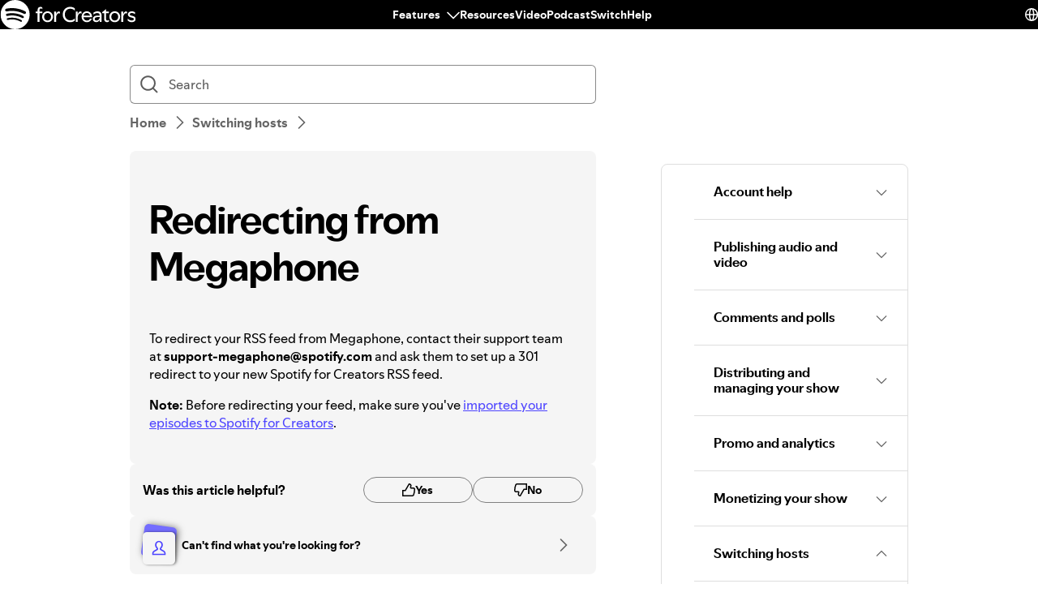

--- FILE ---
content_type: text/html; charset=utf-8
request_url: https://support.spotify.com/us/creators/article/redirecting-from-megaphone/
body_size: 28475
content:
<!DOCTYPE html><html lang="en-US" dir="ltr"><head><meta charSet="utf-8"/><meta name="viewport" content="width=device-width"/><title>Redirecting from Megaphone - Spotify</title><link rel="icon" href="//www.scdn.co/i/_global/favicon.png"/><link rel="canonical" href="https://support.spotify.com/us/creators/article/redirecting-from-megaphone/"/><link rel="alternate" hrefLang="en-al" href="https://support.spotify.com/creators/al/article/redirecting-from-megaphone/"/><link rel="alternate" hrefLang="en-dz" href="https://support.spotify.com/creators/dz-ar/article/redirecting-from-megaphone/"/><link rel="alternate" hrefLang="fr-dz" href="https://support.spotify.com/creators/dz-fr/article/redirecting-from-megaphone/"/><link rel="alternate" hrefLang="es-ad" href="https://support.spotify.com/creators/ad/article/redirecting-from-megaphone/"/><link rel="alternate" hrefLang="en-ao" href="https://support.spotify.com/creators/ao-pt/article/redirecting-from-megaphone/"/><link rel="alternate" hrefLang="en-ag" href="https://support.spotify.com/creators/ag/article/redirecting-from-megaphone/"/><link rel="alternate" hrefLang="es-ar" href="https://support.spotify.com/creators/ar/article/redirecting-from-megaphone/"/><link rel="alternate" hrefLang="en-am" href="https://support.spotify.com/creators/am/article/redirecting-from-megaphone/"/><link rel="alternate" hrefLang="en-au" href="https://support.spotify.com/creators/au/article/redirecting-from-megaphone/"/><link rel="alternate" hrefLang="de-at" href="https://support.spotify.com/creators/at/article/redirecting-from-megaphone/"/><link rel="alternate" hrefLang="en-az" href="https://support.spotify.com/creators/az-en/article/redirecting-from-megaphone/"/><link rel="alternate" hrefLang="en-bh" href="https://support.spotify.com/creators/bh-en/article/redirecting-from-megaphone/"/><link rel="alternate" hrefLang="en-bd" href="https://support.spotify.com/creators/bd-en/article/redirecting-from-megaphone/"/><link rel="alternate" hrefLang="en-bb" href="https://support.spotify.com/creators/bb/article/redirecting-from-megaphone/"/><link rel="alternate" hrefLang="en-by" href="https://support.spotify.com/creators/by-ru/article/redirecting-from-megaphone/"/><link rel="alternate" hrefLang="fr-be" href="https://support.spotify.com/creators/be-fr/article/redirecting-from-megaphone/"/><link rel="alternate" hrefLang="nl-be" href="https://support.spotify.com/creators/be-nl/article/redirecting-from-megaphone/"/><link rel="alternate" hrefLang="en-bz" href="https://support.spotify.com/creators/bz-en/article/redirecting-from-megaphone/"/><link rel="alternate" hrefLang="es-bz" href="https://support.spotify.com/creators/bz-es/article/redirecting-from-megaphone/"/><link rel="alternate" hrefLang="en-bj" href="https://support.spotify.com/creators/bj-en/article/redirecting-from-megaphone/"/><link rel="alternate" hrefLang="fr-bj" href="https://support.spotify.com/creators/bj-fr/article/redirecting-from-megaphone/"/><link rel="alternate" hrefLang="en-bt" href="https://support.spotify.com/creators/bt/article/redirecting-from-megaphone/"/><link rel="alternate" hrefLang="es-bo" href="https://support.spotify.com/creators/bo/article/redirecting-from-megaphone/"/><link rel="alternate" hrefLang="en-ba" href="https://support.spotify.com/creators/ba/article/redirecting-from-megaphone/"/><link rel="alternate" hrefLang="en-bw" href="https://support.spotify.com/creators/bw/article/redirecting-from-megaphone/"/><link rel="alternate" hrefLang="en-br" href="https://support.spotify.com/creators/br-en/article/redirecting-from-megaphone/"/><link rel="alternate" hrefLang="pt-br" href="https://support.spotify.com/creators/br-pt/article/redirecting-from-megaphone/"/><link rel="alternate" hrefLang="en-bn" href="https://support.spotify.com/creators/bn-ms/article/redirecting-from-megaphone/"/><link rel="alternate" hrefLang="en-bg" href="https://support.spotify.com/creators/bg-en/article/redirecting-from-megaphone/"/><link rel="alternate" hrefLang="en-bf" href="https://support.spotify.com/creators/bf-en/article/redirecting-from-megaphone/"/><link rel="alternate" hrefLang="fr-bf" href="https://support.spotify.com/creators/bf-fr/article/redirecting-from-megaphone/"/><link rel="alternate" hrefLang="en-bi" href="https://support.spotify.com/creators/bi-en/article/redirecting-from-megaphone/"/><link rel="alternate" hrefLang="fr-bi" href="https://support.spotify.com/creators/bi-fr/article/redirecting-from-megaphone/"/><link rel="alternate" hrefLang="en-cv" href="https://support.spotify.com/creators/cv-pt/article/redirecting-from-megaphone/"/><link rel="alternate" hrefLang="en-kh" href="https://support.spotify.com/creators/kh/article/redirecting-from-megaphone/"/><link rel="alternate" hrefLang="en-cm" href="https://support.spotify.com/creators/cm-en/article/redirecting-from-megaphone/"/><link rel="alternate" hrefLang="fr-cm" href="https://support.spotify.com/creators/cm-fr/article/redirecting-from-megaphone/"/><link rel="alternate" hrefLang="en-ca" href="https://support.spotify.com/creators/ca-en/article/redirecting-from-megaphone/"/><link rel="alternate" hrefLang="fr-ca" href="https://support.spotify.com/creators/ca-fr/article/redirecting-from-megaphone/"/><link rel="alternate" hrefLang="en-td" href="https://support.spotify.com/creators/td-en/article/redirecting-from-megaphone/"/><link rel="alternate" hrefLang="fr-td" href="https://support.spotify.com/creators/td-fr/article/redirecting-from-megaphone/"/><link rel="alternate" hrefLang="es-cl" href="https://support.spotify.com/creators/cl/article/redirecting-from-megaphone/"/><link rel="alternate" hrefLang="en-co" href="https://support.spotify.com/creators/co-en/article/redirecting-from-megaphone/"/><link rel="alternate" hrefLang="es-co" href="https://support.spotify.com/creators/co-es/article/redirecting-from-megaphone/"/><link rel="alternate" hrefLang="en-km" href="https://support.spotify.com/creators/km-en/article/redirecting-from-megaphone/"/><link rel="alternate" hrefLang="fr-km" href="https://support.spotify.com/creators/km-fr/article/redirecting-from-megaphone/"/><link rel="alternate" hrefLang="es-cr" href="https://support.spotify.com/creators/cr/article/redirecting-from-megaphone/"/><link rel="alternate" hrefLang="en-ci" href="https://support.spotify.com/creators/ci-en/article/redirecting-from-megaphone/"/><link rel="alternate" hrefLang="fr-ci" href="https://support.spotify.com/creators/ci-fr/article/redirecting-from-megaphone/"/><link rel="alternate" hrefLang="en-hr" href="https://support.spotify.com/creators/hr-hr/article/redirecting-from-megaphone/"/><link rel="alternate" hrefLang="en-cw" href="https://support.spotify.com/creators/cw-en/article/redirecting-from-megaphone/"/><link rel="alternate" hrefLang="nl-cw" href="https://support.spotify.com/creators/cw-nl/article/redirecting-from-megaphone/"/><link rel="alternate" hrefLang="en-cy" href="https://support.spotify.com/creators/cy/article/redirecting-from-megaphone/"/><link rel="alternate" hrefLang="en-cz" href="https://support.spotify.com/creators/cz/article/redirecting-from-megaphone/"/><link rel="alternate" hrefLang="fr-cd" href="https://support.spotify.com/creators/cd-fr/article/redirecting-from-megaphone/"/><link rel="alternate" hrefLang="en-cd" href="https://support.spotify.com/creators/cd-sw/article/redirecting-from-megaphone/"/><link rel="alternate" hrefLang="en-dk" href="https://support.spotify.com/creators/dk-en/article/redirecting-from-megaphone/"/><link rel="alternate" hrefLang="en-dj" href="https://support.spotify.com/creators/dj-en/article/redirecting-from-megaphone/"/><link rel="alternate" hrefLang="fr-dj" href="https://support.spotify.com/creators/dj-fr/article/redirecting-from-megaphone/"/><link rel="alternate" hrefLang="en-dm" href="https://support.spotify.com/creators/dm/article/redirecting-from-megaphone/"/><link rel="alternate" hrefLang="es-do" href="https://support.spotify.com/creators/do/article/redirecting-from-megaphone/"/><link rel="alternate" hrefLang="es-ec" href="https://support.spotify.com/creators/ec/article/redirecting-from-megaphone/"/><link rel="alternate" hrefLang="en-eg" href="https://support.spotify.com/creators/eg-en/article/redirecting-from-megaphone/"/><link rel="alternate" hrefLang="es-sv" href="https://support.spotify.com/creators/sv/article/redirecting-from-megaphone/"/><link rel="alternate" hrefLang="en-gq" href="https://support.spotify.com/creators/gq-en/article/redirecting-from-megaphone/"/><link rel="alternate" hrefLang="es-gq" href="https://support.spotify.com/creators/gq-es/article/redirecting-from-megaphone/"/><link rel="alternate" hrefLang="en-ee" href="https://support.spotify.com/creators/ee-et/article/redirecting-from-megaphone/"/><link rel="alternate" hrefLang="en-sz" href="https://support.spotify.com/creators/sz/article/redirecting-from-megaphone/"/><link rel="alternate" hrefLang="en-et" href="https://support.spotify.com/creators/et-en/article/redirecting-from-megaphone/"/><link rel="alternate" hrefLang="en-fj" href="https://support.spotify.com/creators/fj/article/redirecting-from-megaphone/"/><link rel="alternate" hrefLang="en-fi" href="https://support.spotify.com/creators/fi/article/redirecting-from-megaphone/"/><link rel="alternate" hrefLang="fr-fr" href="https://support.spotify.com/creators/fr/article/redirecting-from-megaphone/"/><link rel="alternate" hrefLang="en-ga" href="https://support.spotify.com/creators/ga-en/article/redirecting-from-megaphone/"/><link rel="alternate" hrefLang="fr-ga" href="https://support.spotify.com/creators/ga-fr/article/redirecting-from-megaphone/"/><link rel="alternate" hrefLang="en-ge" href="https://support.spotify.com/creators/ge/article/redirecting-from-megaphone/"/><link rel="alternate" hrefLang="en-de" href="https://support.spotify.com/creators/de-en/article/redirecting-from-megaphone/"/><link rel="alternate" hrefLang="de-de" href="https://support.spotify.com/creators/de/article/redirecting-from-megaphone/"/><link rel="alternate" hrefLang="en-gh" href="https://support.spotify.com/creators/gh/article/redirecting-from-megaphone/"/><link rel="alternate" hrefLang="en-gr" href="https://support.spotify.com/creators/gr/article/redirecting-from-megaphone/"/><link rel="alternate" hrefLang="en-gd" href="https://support.spotify.com/creators/gd/article/redirecting-from-megaphone/"/><link rel="alternate" hrefLang="es-gt" href="https://support.spotify.com/creators/gt/article/redirecting-from-megaphone/"/><link rel="alternate" hrefLang="en-gn" href="https://support.spotify.com/creators/gn-en/article/redirecting-from-megaphone/"/><link rel="alternate" hrefLang="fr-gn" href="https://support.spotify.com/creators/gn-fr/article/redirecting-from-megaphone/"/><link rel="alternate" hrefLang="en-gw" href="https://support.spotify.com/creators/gw-pt/article/redirecting-from-megaphone/"/><link rel="alternate" hrefLang="en-gy" href="https://support.spotify.com/creators/gy/article/redirecting-from-megaphone/"/><link rel="alternate" hrefLang="en-ht" href="https://support.spotify.com/creators/ht-en/article/redirecting-from-megaphone/"/><link rel="alternate" hrefLang="fr-ht" href="https://support.spotify.com/creators/ht-fr/article/redirecting-from-megaphone/"/><link rel="alternate" hrefLang="es-hn" href="https://support.spotify.com/creators/hn/article/redirecting-from-megaphone/"/><link rel="alternate" hrefLang="en-hk" href="https://support.spotify.com/creators/hk-zh/article/redirecting-from-megaphone/"/><link rel="alternate" hrefLang="en-hu" href="https://support.spotify.com/creators/hu/article/redirecting-from-megaphone/"/><link rel="alternate" hrefLang="en-is" href="https://support.spotify.com/creators/is-is/article/redirecting-from-megaphone/"/><link rel="alternate" hrefLang="en-in" href="https://support.spotify.com/creators/in-hi/article/redirecting-from-megaphone/"/><link rel="alternate" hrefLang="en-id" href="https://support.spotify.com/creators/id-en/article/redirecting-from-megaphone/"/><link rel="alternate" hrefLang="id-id" href="https://support.spotify.com/creators/id-id/article/redirecting-from-megaphone/"/><link rel="alternate" hrefLang="en-iq" href="https://support.spotify.com/creators/iq-en/article/redirecting-from-megaphone/"/><link rel="alternate" hrefLang="en-ie" href="https://support.spotify.com/creators/ie/article/redirecting-from-megaphone/"/><link rel="alternate" hrefLang="en-il" href="https://support.spotify.com/creators/il-he/article/redirecting-from-megaphone/"/><link rel="alternate" hrefLang="it-it" href="https://support.spotify.com/creators/it/article/redirecting-from-megaphone/"/><link rel="alternate" hrefLang="en-jm" href="https://support.spotify.com/creators/jm/article/redirecting-from-megaphone/"/><link rel="alternate" hrefLang="ja-jp" href="https://support.spotify.com/creators/jp/article/redirecting-from-megaphone/"/><link rel="alternate" hrefLang="en-jo" href="https://support.spotify.com/creators/jo-en/article/redirecting-from-megaphone/"/><link rel="alternate" hrefLang="en-kz" href="https://support.spotify.com/creators/kz-ru/article/redirecting-from-megaphone/"/><link rel="alternate" hrefLang="en-ke" href="https://support.spotify.com/creators/ke-sw/article/redirecting-from-megaphone/"/><link rel="alternate" hrefLang="en-ki" href="https://support.spotify.com/creators/ki/article/redirecting-from-megaphone/"/><link rel="alternate" hrefLang="en-xk" href="https://support.spotify.com/creators/xk-sr/article/redirecting-from-megaphone/"/><link rel="alternate" hrefLang="en-kw" href="https://support.spotify.com/creators/kw-en/article/redirecting-from-megaphone/"/><link rel="alternate" hrefLang="en-kg" href="https://support.spotify.com/creators/kg-ru/article/redirecting-from-megaphone/"/><link rel="alternate" hrefLang="en-la" href="https://support.spotify.com/creators/la/article/redirecting-from-megaphone/"/><link rel="alternate" hrefLang="en-lv" href="https://support.spotify.com/creators/lv-lv/article/redirecting-from-megaphone/"/><link rel="alternate" hrefLang="en-lb" href="https://support.spotify.com/creators/lb-en/article/redirecting-from-megaphone/"/><link rel="alternate" hrefLang="en-ls" href="https://support.spotify.com/creators/ls/article/redirecting-from-megaphone/"/><link rel="alternate" hrefLang="en-lr" href="https://support.spotify.com/creators/lr/article/redirecting-from-megaphone/"/><link rel="alternate" hrefLang="en-ly" href="https://support.spotify.com/creators/ly-en/article/redirecting-from-megaphone/"/><link rel="alternate" hrefLang="de-li" href="https://support.spotify.com/creators/li/article/redirecting-from-megaphone/"/><link rel="alternate" hrefLang="en-lt" href="https://support.spotify.com/creators/lt-lt/article/redirecting-from-megaphone/"/><link rel="alternate" hrefLang="de-lu" href="https://support.spotify.com/creators/lu-de/article/redirecting-from-megaphone/"/><link rel="alternate" hrefLang="fr-lu" href="https://support.spotify.com/creators/lu-fr/article/redirecting-from-megaphone/"/><link rel="alternate" hrefLang="en-mo" href="https://support.spotify.com/creators/mo-zh/article/redirecting-from-megaphone/"/><link rel="alternate" hrefLang="en-mg" href="https://support.spotify.com/creators/mg-en/article/redirecting-from-megaphone/"/><link rel="alternate" hrefLang="fr-mg" href="https://support.spotify.com/creators/mg-fr/article/redirecting-from-megaphone/"/><link rel="alternate" hrefLang="en-mw" href="https://support.spotify.com/creators/mw/article/redirecting-from-megaphone/"/><link rel="alternate" hrefLang="en-my" href="https://support.spotify.com/creators/my-ms/article/redirecting-from-megaphone/"/><link rel="alternate" hrefLang="en-mv" href="https://support.spotify.com/creators/mv-en/article/redirecting-from-megaphone/"/><link rel="alternate" hrefLang="en-ml" href="https://support.spotify.com/creators/ml-en/article/redirecting-from-megaphone/"/><link rel="alternate" hrefLang="fr-ml" href="https://support.spotify.com/creators/ml-fr/article/redirecting-from-megaphone/"/><link rel="alternate" hrefLang="en-mt" href="https://support.spotify.com/creators/mt/article/redirecting-from-megaphone/"/><link rel="alternate" hrefLang="en-mh" href="https://support.spotify.com/creators/mh/article/redirecting-from-megaphone/"/><link rel="alternate" hrefLang="en-mr" href="https://support.spotify.com/creators/mr-en/article/redirecting-from-megaphone/"/><link rel="alternate" hrefLang="en-mu" href="https://support.spotify.com/creators/mu/article/redirecting-from-megaphone/"/><link rel="alternate" hrefLang="en-mx" href="https://support.spotify.com/creators/mx-en/article/redirecting-from-megaphone/"/><link rel="alternate" hrefLang="es-mx" href="https://support.spotify.com/creators/mx/article/redirecting-from-megaphone/"/><link rel="alternate" hrefLang="en-fm" href="https://support.spotify.com/creators/fm/article/redirecting-from-megaphone/"/><link rel="alternate" hrefLang="en-md" href="https://support.spotify.com/creators/md-ru/article/redirecting-from-megaphone/"/><link rel="alternate" hrefLang="fr-mc" href="https://support.spotify.com/creators/mc/article/redirecting-from-megaphone/"/><link rel="alternate" hrefLang="en-mn" href="https://support.spotify.com/creators/mn/article/redirecting-from-megaphone/"/><link rel="alternate" hrefLang="en-me" href="https://support.spotify.com/creators/me-sr/article/redirecting-from-megaphone/"/><link rel="alternate" hrefLang="en-ma" href="https://support.spotify.com/creators/ma-ar/article/redirecting-from-megaphone/"/><link rel="alternate" hrefLang="fr-ma" href="https://support.spotify.com/creators/ma-fr/article/redirecting-from-megaphone/"/><link rel="alternate" hrefLang="en-mz" href="https://support.spotify.com/creators/mz-pt/article/redirecting-from-megaphone/"/><link rel="alternate" hrefLang="en-na" href="https://support.spotify.com/creators/na-en/article/redirecting-from-megaphone/"/><link rel="alternate" hrefLang="en-nr" href="https://support.spotify.com/creators/nr/article/redirecting-from-megaphone/"/><link rel="alternate" hrefLang="en-np" href="https://support.spotify.com/creators/np-ne/article/redirecting-from-megaphone/"/><link rel="alternate" hrefLang="en-nl" href="https://support.spotify.com/creators/nl-en/article/redirecting-from-megaphone/"/><link rel="alternate" hrefLang="nl-nl" href="https://support.spotify.com/creators/nl/article/redirecting-from-megaphone/"/><link rel="alternate" hrefLang="en-nz" href="https://support.spotify.com/creators/nz/article/redirecting-from-megaphone/"/><link rel="alternate" hrefLang="es-ni" href="https://support.spotify.com/creators/ni/article/redirecting-from-megaphone/"/><link rel="alternate" hrefLang="en-ne" href="https://support.spotify.com/creators/ne-en/article/redirecting-from-megaphone/"/><link rel="alternate" hrefLang="fr-ne" href="https://support.spotify.com/creators/ne-fr/article/redirecting-from-megaphone/"/><link rel="alternate" hrefLang="en-ng" href="https://support.spotify.com/creators/ng/article/redirecting-from-megaphone/"/><link rel="alternate" hrefLang="en-mk" href="https://support.spotify.com/creators/mk/article/redirecting-from-megaphone/"/><link rel="alternate" hrefLang="en-no" href="https://support.spotify.com/creators/no-nb/article/redirecting-from-megaphone/"/><link rel="alternate" hrefLang="en-om" href="https://support.spotify.com/creators/om-en/article/redirecting-from-megaphone/"/><link rel="alternate" hrefLang="en-pk" href="https://support.spotify.com/creators/pk-ur/article/redirecting-from-megaphone/"/><link rel="alternate" hrefLang="en-pw" href="https://support.spotify.com/creators/pw/article/redirecting-from-megaphone/"/><link rel="alternate" hrefLang="en-ps" href="https://support.spotify.com/creators/ps-en/article/redirecting-from-megaphone/"/><link rel="alternate" hrefLang="es-pa" href="https://support.spotify.com/creators/pa/article/redirecting-from-megaphone/"/><link rel="alternate" hrefLang="en-pg" href="https://support.spotify.com/creators/pg/article/redirecting-from-megaphone/"/><link rel="alternate" hrefLang="es-py" href="https://support.spotify.com/creators/py/article/redirecting-from-megaphone/"/><link rel="alternate" hrefLang="es-pe" href="https://support.spotify.com/creators/pe/article/redirecting-from-megaphone/"/><link rel="alternate" hrefLang="en-ph" href="https://support.spotify.com/creators/ph-tl/article/redirecting-from-megaphone/"/><link rel="alternate" hrefLang="pl-pl" href="https://support.spotify.com/creators/pl/article/redirecting-from-megaphone/"/><link rel="alternate" hrefLang="en-pt" href="https://support.spotify.com/creators/pt-pt/article/redirecting-from-megaphone/"/><link rel="alternate" hrefLang="en-qa" href="https://support.spotify.com/creators/qa-en/article/redirecting-from-megaphone/"/><link rel="alternate" hrefLang="en-cg" href="https://support.spotify.com/creators/cg-en/article/redirecting-from-megaphone/"/><link rel="alternate" hrefLang="fr-cg" href="https://support.spotify.com/creators/cg-fr/article/redirecting-from-megaphone/"/><link rel="alternate" hrefLang="en-ro" href="https://support.spotify.com/creators/ro-ro/article/redirecting-from-megaphone/"/><link rel="alternate" hrefLang="en-rw" href="https://support.spotify.com/creators/rw/article/redirecting-from-megaphone/"/><link rel="alternate" hrefLang="en-ws" href="https://support.spotify.com/creators/ws/article/redirecting-from-megaphone/"/><link rel="alternate" hrefLang="en-sm" href="https://support.spotify.com/creators/sm-en/article/redirecting-from-megaphone/"/><link rel="alternate" hrefLang="it-sm" href="https://support.spotify.com/creators/sm-it/article/redirecting-from-megaphone/"/><link rel="alternate" hrefLang="en-st" href="https://support.spotify.com/creators/st-pt/article/redirecting-from-megaphone/"/><link rel="alternate" hrefLang="en-sa" href="https://support.spotify.com/creators/sa-en/article/redirecting-from-megaphone/"/><link rel="alternate" hrefLang="en-sn" href="https://support.spotify.com/creators/sn-en/article/redirecting-from-megaphone/"/><link rel="alternate" hrefLang="fr-sn" href="https://support.spotify.com/creators/sn-fr/article/redirecting-from-megaphone/"/><link rel="alternate" hrefLang="en-rs" href="https://support.spotify.com/creators/rs-sr/article/redirecting-from-megaphone/"/><link rel="alternate" hrefLang="en-sc" href="https://support.spotify.com/creators/sc-en/article/redirecting-from-megaphone/"/><link rel="alternate" hrefLang="fr-sc" href="https://support.spotify.com/creators/sc-fr/article/redirecting-from-megaphone/"/><link rel="alternate" hrefLang="en-sl" href="https://support.spotify.com/creators/sl/article/redirecting-from-megaphone/"/><link rel="alternate" hrefLang="en-sg" href="https://support.spotify.com/creators/sg-zh/article/redirecting-from-megaphone/"/><link rel="alternate" hrefLang="en-sk" href="https://support.spotify.com/creators/sk-sk/article/redirecting-from-megaphone/"/><link rel="alternate" hrefLang="en-si" href="https://support.spotify.com/creators/si-sl/article/redirecting-from-megaphone/"/><link rel="alternate" hrefLang="en-sb" href="https://support.spotify.com/creators/sb/article/redirecting-from-megaphone/"/><link rel="alternate" hrefLang="en-za" href="https://support.spotify.com/creators/za-zu/article/redirecting-from-megaphone/"/><link rel="alternate" hrefLang="en-kr" href="https://support.spotify.com/creators/kr-en/article/redirecting-from-megaphone/"/><link rel="alternate" hrefLang="ko-kr" href="https://support.spotify.com/creators/kr-ko/article/redirecting-from-megaphone/"/><link rel="alternate" hrefLang="es-es" href="https://support.spotify.com/creators/es/article/redirecting-from-megaphone/"/><link rel="alternate" hrefLang="en-lk" href="https://support.spotify.com/creators/lk-ta/article/redirecting-from-megaphone/"/><link rel="alternate" hrefLang="en-kn" href="https://support.spotify.com/creators/kn/article/redirecting-from-megaphone/"/><link rel="alternate" hrefLang="en-lc" href="https://support.spotify.com/creators/lc/article/redirecting-from-megaphone/"/><link rel="alternate" hrefLang="en-vc" href="https://support.spotify.com/creators/vc/article/redirecting-from-megaphone/"/><link rel="alternate" hrefLang="en-sr" href="https://support.spotify.com/creators/sr-en/article/redirecting-from-megaphone/"/><link rel="alternate" hrefLang="nl-sr" href="https://support.spotify.com/creators/sr-nl/article/redirecting-from-megaphone/"/><link rel="alternate" hrefLang="en-se" href="https://support.spotify.com/creators/se/article/redirecting-from-megaphone/"/><link rel="alternate" hrefLang="de-ch" href="https://support.spotify.com/creators/ch-de/article/redirecting-from-megaphone/"/><link rel="alternate" hrefLang="fr-ch" href="https://support.spotify.com/creators/ch-fr/article/redirecting-from-megaphone/"/><link rel="alternate" hrefLang="en-tw" href="https://support.spotify.com/creators/tw/article/redirecting-from-megaphone/"/><link rel="alternate" hrefLang="en-tj" href="https://support.spotify.com/creators/tj-ru/article/redirecting-from-megaphone/"/><link rel="alternate" hrefLang="en-tz" href="https://support.spotify.com/creators/tz-sw/article/redirecting-from-megaphone/"/><link rel="alternate" hrefLang="en-th" href="https://support.spotify.com/creators/th-th/article/redirecting-from-megaphone/"/><link rel="alternate" hrefLang="en-bs" href="https://support.spotify.com/creators/bs/article/redirecting-from-megaphone/"/><link rel="alternate" hrefLang="en-gm" href="https://support.spotify.com/creators/gm/article/redirecting-from-megaphone/"/><link rel="alternate" hrefLang="en-tl" href="https://support.spotify.com/creators/tl-pt/article/redirecting-from-megaphone/"/><link rel="alternate" hrefLang="en-tg" href="https://support.spotify.com/creators/tg-en/article/redirecting-from-megaphone/"/><link rel="alternate" hrefLang="fr-tg" href="https://support.spotify.com/creators/tg-fr/article/redirecting-from-megaphone/"/><link rel="alternate" hrefLang="en-to" href="https://support.spotify.com/creators/to/article/redirecting-from-megaphone/"/><link rel="alternate" hrefLang="en-tt" href="https://support.spotify.com/creators/tt/article/redirecting-from-megaphone/"/><link rel="alternate" hrefLang="en-tn" href="https://support.spotify.com/creators/tn-ar/article/redirecting-from-megaphone/"/><link rel="alternate" hrefLang="fr-tn" href="https://support.spotify.com/creators/tn-fr/article/redirecting-from-megaphone/"/><link rel="alternate" hrefLang="en-tr" href="https://support.spotify.com/creators/tr-en/article/redirecting-from-megaphone/"/><link rel="alternate" hrefLang="tr-tr" href="https://support.spotify.com/creators/tr-tr/article/redirecting-from-megaphone/"/><link rel="alternate" hrefLang="en-tv" href="https://support.spotify.com/creators/tv/article/redirecting-from-megaphone/"/><link rel="alternate" hrefLang="en-ug" href="https://support.spotify.com/creators/ug-sw/article/redirecting-from-megaphone/"/><link rel="alternate" hrefLang="en-ua" href="https://support.spotify.com/creators/ua-uk/article/redirecting-from-megaphone/"/><link rel="alternate" hrefLang="en-ae" href="https://support.spotify.com/creators/ae-en/article/redirecting-from-megaphone/"/><link rel="alternate" hrefLang="en-gb" href="https://support.spotify.com/creators/uk/article/redirecting-from-megaphone/"/><link rel="alternate" hrefLang="es-us" href="https://support.spotify.com/creators/us-es/article/redirecting-from-megaphone/"/><link rel="alternate" hrefLang="en-us" href="https://support.spotify.com/creators/us/article/redirecting-from-megaphone/"/><link rel="alternate" hrefLang="es-uy" href="https://support.spotify.com/creators/uy/article/redirecting-from-megaphone/"/><link rel="alternate" hrefLang="en-uz" href="https://support.spotify.com/creators/uz/article/redirecting-from-megaphone/"/><link rel="alternate" hrefLang="en-vu" href="https://support.spotify.com/creators/vu-en/article/redirecting-from-megaphone/"/><link rel="alternate" hrefLang="fr-vu" href="https://support.spotify.com/creators/vu-fr/article/redirecting-from-megaphone/"/><link rel="alternate" hrefLang="en-ve" href="https://support.spotify.com/creators/ve-en/article/redirecting-from-megaphone/"/><link rel="alternate" hrefLang="es-ve" href="https://support.spotify.com/creators/ve-es/article/redirecting-from-megaphone/"/><link rel="alternate" hrefLang="en-vn" href="https://support.spotify.com/creators/vn-en/article/redirecting-from-megaphone/"/><link rel="alternate" hrefLang="vi-vn" href="https://support.spotify.com/creators/vn-vi/article/redirecting-from-megaphone/"/><link rel="alternate" hrefLang="en-zm" href="https://support.spotify.com/creators/zm/article/redirecting-from-megaphone/"/><link rel="alternate" hrefLang="en-zw" href="https://support.spotify.com/creators/zw/article/redirecting-from-megaphone/"/><meta property="og:title" content="Redirecting from Megaphone - Spotify"/><meta property="og:url" content="https://support.spotify.com/us/creators/article/redirecting-from-megaphone/"/><meta property="og:locale" content="en_US"/><meta property="og:site_name" content="Spotify"/><meta property="og:type" content="website"/><meta property="og:image" content="//www.scdn.co/i/_global/open-graph-default.png"/><meta name="twitter:title" content="Redirecting from Megaphone - Spotify"/><meta name="twitter:card" content="summary"/><meta name="twitter:site" content="@SpotifyCares"/><meta name="twitter:creator" content="@SpotifyCares"/><meta name="twitter:image" content="//www.scdn.co/i/_global/open-graph-default.png"/><meta name="twitter:url" content="https://support.spotify.com/us/creators/article/redirecting-from-megaphone/"/><link rel="apple-touch-icon-precomposed" sizes="144x144" href="//www.scdn.co/i/_global/touch-icon-144.png"/><link rel="apple-touch-icon-precomposed" sizes="114x114" href="//www.scdn.co/i/_global/touch-icon-114.png"/><link rel="apple-touch-icon-precomposed" sizes="72x72" href="//www.scdn.co/i/_global/touch-icon-72.png"/><link rel="apple-touch-icon-precomposed" href="//www.scdn.co/i/_global/touch-icon-57.png"/><meta name="next-head-count" content="22"/><meta name="color-scheme" content="light"/><link rel="preload" href="https://support.scdn.co/web/_next/static/css/714c10ff17131d92.css" as="style"/><link rel="stylesheet" href="https://support.scdn.co/web/_next/static/css/714c10ff17131d92.css" data-n-g=""/><link rel="preload" href="https://support.scdn.co/web/_next/static/css/9933c91b5dfa7a7c.css" as="style"/><link rel="stylesheet" href="https://support.scdn.co/web/_next/static/css/9933c91b5dfa7a7c.css" data-n-p=""/><noscript data-n-css=""></noscript><script defer="" nomodule="" src="https://support.scdn.co/web/_next/static/chunks/polyfills-42372ed130431b0a.js"></script><script src="https://support.scdn.co/web/_next/static/chunks/webpack-45e20a5c9dc21fd7.js" defer=""></script><script src="https://support.scdn.co/web/_next/static/chunks/framework-6bc5d19ed30a6696.js" defer=""></script><script src="https://support.scdn.co/web/_next/static/chunks/main-87a171c5377adf33.js" defer=""></script><script src="https://support.scdn.co/web/_next/static/chunks/pages/_app-2b69be30904d19c6.js" defer=""></script><script src="https://support.scdn.co/web/_next/static/chunks/279-f670698784acd795.js" defer=""></script><script src="https://support.scdn.co/web/_next/static/chunks/7519-22d21eceef74bcd2.js" defer=""></script><script src="https://support.scdn.co/web/_next/static/chunks/2446-3bd56a1f5bf08c0c.js" defer=""></script><script src="https://support.scdn.co/web/_next/static/chunks/9796-fed0008f092fba1e.js" defer=""></script><script src="https://support.scdn.co/web/_next/static/chunks/6627-dcea0f8b06d5ce92.js" defer=""></script><script src="https://support.scdn.co/web/_next/static/chunks/8590-f6a18d8de097cad6.js" defer=""></script><script src="https://support.scdn.co/web/_next/static/chunks/1330-4f0f1b36edcb223c.js" defer=""></script><script src="https://support.scdn.co/web/_next/static/chunks/550-614256213126e549.js" defer=""></script><script src="https://support.scdn.co/web/_next/static/chunks/8821-443acf0146afd7bd.js" defer=""></script><script src="https://support.scdn.co/web/_next/static/chunks/pages/%5Bmarket%5D/%5Bvertical%5D/article/%5Barticleslug%5D-1ad9371dd9d9ff56.js" defer=""></script><script src="https://support.scdn.co/web/_next/static/8zO9gpK_wl4q9lNWUhL_e/_buildManifest.js" defer=""></script><script src="https://support.scdn.co/web/_next/static/8zO9gpK_wl4q9lNWUhL_e/_ssgManifest.js" defer=""></script><style data-styled="" data-styled-version="6.1.19">.flmuAX{box-sizing:border-box;-webkit-tap-highlight-color:transparent;padding-inline:0;margin-block:0;overflow-wrap:break-word;list-style-type:none;}/*!sc*/
data-styled.g2[id="TypeList__TypeListElement-sc-1jhixr6-0"]{content:"flmuAX,"}/*!sc*/
.bScwmC{color:var(--text-base, #000000);background-color:var(--background-base, #ffffff);padding-block-end:var(--encore-spacing-base, 16px);}/*!sc*/
data-styled.g3[id="Panel__AccordionPanel-sc-jkxemo-0"]{content:"bScwmC,"}/*!sc*/
.fZNuSM{box-sizing:border-box;-webkit-tap-highlight-color:transparent;padding-block:var(--encore-spacing-tighter-2, 8px) var(--encore-spacing-looser-3, 48px);padding-inline:var(--encore-spacing-looser-2, 32px);color:var(--text-base, #000000);overflow-wrap:break-word;}/*!sc*/
data-styled.g4[id="Content-sc-uu9ltg-0"]{content:"fZNuSM,"}/*!sc*/
.haLNob{box-sizing:border-box;-webkit-tap-highlight-color:transparent;list-style-type:none;border-block-start:1px solid var(--decorative-subdued, #dedede);border-inline-end:1px solid var(--decorative-subdued, #dedede);border-inline-start:1px solid var(--decorative-subdued, #dedede);}/*!sc*/
.haLNob:last-child{border-block-end:1px solid var(--decorative-subdued, #dedede);}/*!sc*/
data-styled.g5[id="Item-sc-jzntl3-0"]{content:"haLNob,"}/*!sc*/
.cesNwf{margin:0;}/*!sc*/
data-styled.g6[id="HeadingElement__StyledHeadingTag-sc-1fqxeih-0"]{content:"cesNwf,"}/*!sc*/
.lfjuPl{fill:currentcolor;width:var(--encore-graphic-size-decorative-smaller, 16px);height:var(--encore-graphic-size-decorative-smaller, 16px);}/*!sc*/
.lfjuPl *{vector-effect:non-scaling-stroke;}/*!sc*/
.cOvkgN{fill:currentcolor;width:var(--encore-graphic-size-decorative-base, 24px);height:var(--encore-graphic-size-decorative-base, 24px);}/*!sc*/
.cOvkgN *{vector-effect:non-scaling-stroke;}/*!sc*/
.bXGRpR{fill:currentcolor;width:var(--encore-graphic-size-decorative-smaller, 16px);height:var(--encore-graphic-size-decorative-smaller, 16px);}/*!sc*/
.bXGRpR *{vector-effect:non-scaling-stroke;}/*!sc*/
[dir='rtl'] .bXGRpR.bXGRpR{transform:scaleX(-1);}/*!sc*/
.gZmLLq{fill:var(--text-bright-accent, #107434);width:var(--encore-graphic-size-decorative-base, 24px);height:var(--encore-graphic-size-decorative-base, 24px);}/*!sc*/
.gZmLLq *{vector-effect:non-scaling-stroke;}/*!sc*/
.hJQTwF{fill:var(--text-subdued, #656565);width:var(--encore-graphic-size-decorative-base, 24px);height:var(--encore-graphic-size-decorative-base, 24px);}/*!sc*/
.hJQTwF *{vector-effect:non-scaling-stroke;}/*!sc*/
data-styled.g7[id="Svg-sc-ytk21e-0"]{content:"lfjuPl,cOvkgN,bXGRpR,gZmLLq,hJQTwF,"}/*!sc*/
.enVhKf{transition:transform 150ms;color:var(--text-subdued, #656565);flex-shrink:0;}/*!sc*/
@media (min-width:768px){.enVhKf{block-size:32px;inline-size:32px;}}/*!sc*/
.igGzpZ{transition:transform 150ms;color:var(--text-subdued, #656565);flex-shrink:0;transform:rotate(180deg);}/*!sc*/
@media (min-width:768px){.igGzpZ{block-size:32px;inline-size:32px;}}/*!sc*/
data-styled.g8[id="Icon__AccordionIcon-sc-j3ofo4-0"]{content:"enVhKf,igGzpZ,"}/*!sc*/
.fEFNjD{box-sizing:border-box;-webkit-tap-highlight-color:transparent;display:flex;align-items:center;justify-content:space-between;margin:0;background-color:transparent;border:none;width:100%;text-align:left;padding:var(--encore-spacing-looser-2, 32px);cursor:pointer;color:var(--text-base, #000000);outline:none;}/*!sc*/
.fEFNjD:focus{border:3px solid var(--essential-base, #000000);padding:calc(32px - 3px);}/*!sc*/
data-styled.g9[id="TitleButton-sc-g0cg38-0"]{content:"fEFNjD,"}/*!sc*/
.bieqOZ{min-inline-size:0;overflow-wrap:break-word;margin-inline-end:var(--encore-spacing-base, 16px);}/*!sc*/
data-styled.g10[id="TitleText-sc-1t77w68-0"]{content:"bieqOZ,"}/*!sc*/
.JypwR{display:list-item;list-style-type:none;}/*!sc*/
data-styled.g24[id="TypeListItem__TypeListItemElement-sc-q1l2mf-0"]{content:"JypwR,"}/*!sc*/
.hhREvH{box-sizing:border-box;-webkit-tap-highlight-color:transparent;color:inherit;align-items:center;text-decoration:none;}/*!sc*/
.hhREvH[href],.hhREvH:hover:not([disabled]){text-decoration:underline;}/*!sc*/
.hhREvH[href]:hover{text-decoration:underline;color:var(--text-bright-accent, #107434);}/*!sc*/
.hhREvH[href]:focus{outline:none;box-shadow:0 3px 0 0;transition:box-shadow 200ms ease-in;}/*!sc*/
.hhREvH[href]:focus.hhREvH[href]:focus{text-decoration:none;}/*!sc*/
.hhREvH[href]:active{color:var(--text-bright-accent, #107434);}/*!sc*/
.hhREvH[disabled],.hhREvH[href][disabled],.hhREvH[aria-disabled='true']{color:var(--text-subdued, #656565);opacity:0.3;cursor:not-allowed;}/*!sc*/
.eiyLDG{box-sizing:border-box;-webkit-tap-highlight-color:transparent;color:inherit;align-items:center;text-decoration:none;color:var(--text-subdued, #656565);display:inline-flex;}/*!sc*/
.eiyLDG[href],.eiyLDG:hover:not([disabled]){text-decoration:underline;}/*!sc*/
.eiyLDG[href]:hover{text-decoration:underline;color:var(--text-bright-accent, #107434);}/*!sc*/
.eiyLDG[href]:focus{outline:none;box-shadow:0 3px 0 0;transition:box-shadow 200ms ease-in;}/*!sc*/
.eiyLDG[href]:focus.eiyLDG[href]:focus{text-decoration:none;}/*!sc*/
.eiyLDG[href]:active{color:var(--text-bright-accent, #107434);}/*!sc*/
.eiyLDG[disabled],.eiyLDG[href][disabled],.eiyLDG[aria-disabled='true']{color:var(--text-subdued, #656565);opacity:0.3;cursor:not-allowed;}/*!sc*/
.eiyLDG,.eiyLDG[href]{text-decoration:none;}/*!sc*/
.eiyLDG[href]:focus{text-decoration:none;color:var(--text-base, #000000);}/*!sc*/
.eiyLDG[href]:active{text-decoration:underline;color:var(--text-base, #000000);}/*!sc*/
.eiyLDG[href]:hover,.eiyLDG[href]:hover:focus{text-decoration:underline;color:var(--text-subdued, #656565);}/*!sc*/
.eiyLDG[disabled],.eiyLDG[href][disabled],.eiyLDG[aria-disabled='true']{text-decoration:none;}/*!sc*/
data-styled.g27[id="Link-sc-k8gsk-0"]{content:"hhREvH,eiyLDG,"}/*!sc*/
.jeQLiy{box-sizing:border-box;-webkit-tap-highlight-color:transparent;background-color:transparent;border:0;border-radius:var(--encore-button-corner-radius, 9999px);cursor:pointer;display:inline-block;position:relative;text-align:center;text-decoration:none;text-transform:none;touch-action:manipulation;transition-duration:33ms;transition-property:background-color,border-color,color,box-shadow,filter,transform;user-select:none;vertical-align:middle;transform:translate3d(0,0,0);color:var(--text-subdued, #656565);min-inline-size:0;min-block-size:var(--encore-control-size-base, 48px);padding-block:var(--encore-spacing-tighter-2, 8px);padding-inline:var(--encore-spacing-looser-2, 32px);display:inline-flex;align-items:center;justify-content:center;position:relative;}/*!sc*/
.jeQLiy:focus{outline:none;}/*!sc*/
@supports (overflow-wrap:anywhere){.jeQLiy{overflow-wrap:anywhere;}}/*!sc*/
@supports not (overflow-wrap:anywhere){.jeQLiy{word-break:break-word;}}/*!sc*/
.jeQLiy:hover{transform:scale(1.04);color:var(--text-base, #000000);}/*!sc*/
.jeQLiy:active{opacity:0.7;outline:none;transform:scale(1);color:var(--text-subdued, #656565);}/*!sc*/
.jeQLiy:focus{outline:none;}/*!sc*/
.jeQLiy::after{content:'';display:block;position:absolute;pointer-events:none;transition:border-color 200ms ease-in;box-sizing:border-box;bottom:5px;border-bottom:3px solid transparent;width:100%;}/*!sc*/
.jeQLiy:focus::after{border-color:inherit;}/*!sc*/
.jeQLiy::after{inline-size:calc(100% - (var(--encore-spacing-looser-2, 32px) * 2));}/*!sc*/
.jeQLiy[disabled],.jeQLiy[aria-disabled='true'],fieldset[disabled] .jeQLiy{cursor:not-allowed;opacity:0.3;transform:scale(1);color:var(--text-subdued, #656565);}/*!sc*/
.jeQLiy[disabled]::before,.jeQLiy[aria-disabled='true']::before,fieldset[disabled] .jeQLiy::before{background-color:transparent;}/*!sc*/
.jeQLiy[disabled]::after,.jeQLiy[aria-disabled='true']::after,fieldset[disabled] .jeQLiy::after{border-color:transparent;}/*!sc*/
.cKAKrK{box-sizing:border-box;-webkit-tap-highlight-color:transparent;background-color:transparent;border:0;border-radius:var(--encore-button-corner-radius, 9999px);cursor:pointer;display:inline-block;position:relative;text-align:center;text-decoration:none;text-transform:none;touch-action:manipulation;transition-duration:33ms;transition-property:background-color,border-color,color,box-shadow,filter,transform;user-select:none;vertical-align:middle;transform:translate3d(0,0,0);color:var(--text-subdued, #656565);min-inline-size:0;min-block-size:var(--encore-control-size-smaller, 32px);padding-block:var(--encore-spacing-tighter-2, 8px);padding-inline:var(--encore-spacing-tighter-2, 8px);display:inline-flex;align-items:center;justify-content:center;position:relative;}/*!sc*/
.cKAKrK:focus{outline:none;}/*!sc*/
@supports (overflow-wrap:anywhere){.cKAKrK{overflow-wrap:anywhere;}}/*!sc*/
@supports not (overflow-wrap:anywhere){.cKAKrK{word-break:break-word;}}/*!sc*/
.cKAKrK:hover{transform:scale(1.04);color:var(--text-base, #000000);}/*!sc*/
.cKAKrK:active{opacity:0.7;outline:none;transform:scale(1);color:var(--text-subdued, #656565);}/*!sc*/
.cKAKrK:focus{outline:none;}/*!sc*/
.cKAKrK::after{content:'';display:block;position:absolute;pointer-events:none;transition:border-color 200ms ease-in;box-sizing:border-box;bottom:1px;border-bottom:3px solid transparent;width:100%;}/*!sc*/
.cKAKrK:focus::after{border-color:inherit;}/*!sc*/
.cKAKrK::after{inline-size:16px;}/*!sc*/
.cKAKrK[disabled],.cKAKrK[aria-disabled='true'],fieldset[disabled] .cKAKrK{cursor:not-allowed;opacity:0.3;transform:scale(1);color:var(--text-subdued, #656565);}/*!sc*/
.cKAKrK[disabled]::before,.cKAKrK[aria-disabled='true']::before,fieldset[disabled] .cKAKrK::before{background-color:transparent;}/*!sc*/
.cKAKrK[disabled]::after,.cKAKrK[aria-disabled='true']::after,fieldset[disabled] .cKAKrK::after{border-color:transparent;}/*!sc*/
.jxzaED{box-sizing:border-box;-webkit-tap-highlight-color:transparent;background-color:transparent;border:0;border-radius:var(--encore-button-corner-radius, 9999px);cursor:pointer;display:inline-block;position:relative;text-align:center;text-decoration:none;text-transform:none;touch-action:manipulation;transition-duration:33ms;transition-property:background-color,border-color,color,box-shadow,filter,transform;user-select:none;vertical-align:middle;transform:translate3d(0,0,0);color:var(--text-subdued, #656565);min-inline-size:0;min-block-size:var(--encore-control-size-smaller, 32px);padding-block:var(--encore-spacing-tighter-4, 4px);padding-inline:var(--encore-spacing-tighter, 12px) var(--encore-spacing-base, 16px);display:inline-flex;align-items:center;justify-content:center;position:relative;}/*!sc*/
.jxzaED:focus{outline:none;}/*!sc*/
@supports (overflow-wrap:anywhere){.jxzaED{overflow-wrap:anywhere;}}/*!sc*/
@supports not (overflow-wrap:anywhere){.jxzaED{word-break:break-word;}}/*!sc*/
.jxzaED:hover{transform:scale(1.04);color:var(--text-base, #000000);}/*!sc*/
.jxzaED:active{opacity:0.7;outline:none;transform:scale(1);color:var(--text-subdued, #656565);}/*!sc*/
.jxzaED:focus{outline:none;}/*!sc*/
.jxzaED::after{content:'';display:block;position:absolute;pointer-events:none;transition:border-color 200ms ease-in;box-sizing:border-box;bottom:1px;border-bottom:3px solid transparent;width:100%;}/*!sc*/
.jxzaED:focus::after{border-color:inherit;}/*!sc*/
.jxzaED::after{inline-size:calc(100% - (var(--encore-spacing-tighter, 12px) * 2));}/*!sc*/
.jxzaED[disabled],.jxzaED[aria-disabled='true'],fieldset[disabled] .jxzaED{cursor:not-allowed;opacity:0.3;transform:scale(1);color:var(--text-subdued, #656565);}/*!sc*/
.jxzaED[disabled]::before,.jxzaED[aria-disabled='true']::before,fieldset[disabled] .jxzaED::before{background-color:transparent;}/*!sc*/
.jxzaED[disabled]::after,.jxzaED[aria-disabled='true']::after,fieldset[disabled] .jxzaED::after{border-color:transparent;}/*!sc*/
.cyJjLP{box-sizing:border-box;-webkit-tap-highlight-color:transparent;background-color:transparent;border:0;border-radius:var(--encore-button-corner-radius, 9999px);cursor:pointer;display:inline-block;position:relative;text-align:center;text-decoration:none;text-transform:none;touch-action:manipulation;transition-duration:33ms;transition-property:background-color,border-color,color,box-shadow,filter,transform;user-select:none;vertical-align:middle;transform:translate3d(0,0,0);color:var(--text-subdued, #656565);min-inline-size:0;padding:0;display:inline-flex;align-items:center;justify-content:center;position:relative;}/*!sc*/
.cyJjLP:focus{outline:none;}/*!sc*/
@supports (overflow-wrap:anywhere){.cyJjLP{overflow-wrap:anywhere;}}/*!sc*/
@supports not (overflow-wrap:anywhere){.cyJjLP{word-break:break-word;}}/*!sc*/
.cyJjLP:hover{transform:scale(1.04);color:var(--text-base, #000000);}/*!sc*/
.cyJjLP:active{opacity:0.7;outline:none;transform:scale(1);color:var(--text-subdued, #656565);}/*!sc*/
.cyJjLP:focus{outline:none;}/*!sc*/
.cyJjLP::after{content:'';display:block;position:absolute;pointer-events:none;transition:border-color 200ms ease-in;box-sizing:border-box;bottom:-3px;border-bottom:3px solid transparent;width:100%;}/*!sc*/
.cyJjLP:focus::after{border-color:inherit;}/*!sc*/
.cyJjLP::after{inline-size:100%;}/*!sc*/
.cyJjLP[disabled],.cyJjLP[aria-disabled='true'],fieldset[disabled] .cyJjLP{cursor:not-allowed;opacity:0.3;transform:scale(1);color:var(--text-subdued, #656565);}/*!sc*/
.cyJjLP[disabled]::before,.cyJjLP[aria-disabled='true']::before,fieldset[disabled] .cyJjLP::before{background-color:transparent;}/*!sc*/
.cyJjLP[disabled]::after,.cyJjLP[aria-disabled='true']::after,fieldset[disabled] .cyJjLP::after{border-color:transparent;}/*!sc*/
data-styled.g30[id="Button-sc-1dqy6lx-0"]{content:"jeQLiy,cKAKrK,jxzaED,cyJjLP,"}/*!sc*/
.dEYbuR{display:flex;}/*!sc*/
.bcPWvR{display:flex;margin-inline-end:5px;}/*!sc*/
data-styled.g31[id="IconWrapper__Wrapper-sc-16usrgb-0"]{content:"dEYbuR,bcPWvR,"}/*!sc*/
.jQFVXU{box-sizing:border-box;-webkit-tap-highlight-color:transparent;background-color:transparent;border:0;border-radius:var(--encore-button-corner-radius, 9999px);cursor:pointer;display:inline-block;position:relative;text-align:center;text-decoration:none;text-transform:none;touch-action:manipulation;transition-duration:33ms;transition-property:background-color,border-color,color,box-shadow,filter,transform;user-select:none;vertical-align:middle;transform:translate3d(0,0,0);padding-block:calc(var(--encore-spacing-tighter-4, 4px) - 1px);padding-inline:calc(var(--encore-spacing-base, 16px) - 1px);position:relative;border:1px solid var(--essential-subdued, #818181);color:var(--text-base, #000000);min-inline-size:0;min-block-size:var(--encore-control-size-smaller, 32px);display:inline-flex;align-items:center;justify-content:center;inline-size:100%;}/*!sc*/
.jQFVXU:focus{outline:none;}/*!sc*/
.jQFVXU:focus{outline:none;}/*!sc*/
.jQFVXU::after{display:block;position:absolute;pointer-events:none;transition:border-color 200ms ease-in;box-sizing:border-box;inline-size:calc(100% + calc(12px + (2 * var(--encore-border-width-hairline, 1px))));block-size:calc(100% + calc(12px + (2 * var(--encore-border-width-hairline, 1px))));inset-block-start:calc(-6px - var(--encore-border-width-hairline, 1px));inset-inline-start:calc(-6px - var(--encore-border-width-hairline, 1px));background:transparent;border-radius:var(--encore-button-corner-radius, 9999px);border:3px solid transparent;content:'';}/*!sc*/
.jQFVXU:focus::after{border-color:var(--parents-essential-base, var(--essential-base, #000000));}/*!sc*/
@supports (overflow-wrap:anywhere){.jQFVXU{overflow-wrap:anywhere;}}/*!sc*/
@supports not (overflow-wrap:anywhere){.jQFVXU{word-break:break-word;}}/*!sc*/
.jQFVXU:hover{border:1px solid var(--essential-base, #000000);}/*!sc*/
.jQFVXU:active{opacity:0.7;outline:none;transform:scale(1);border:1px solid var(--essential-subdued, #818181);}/*!sc*/
.jQFVXU[disabled],.jQFVXU[aria-disabled='true'],fieldset[disabled] .jQFVXU{cursor:not-allowed;opacity:0.3;transform:scale(1);border-color:var(--essential-subdued, #818181);}/*!sc*/
.jQFVXU[disabled]::after,.jQFVXU[aria-disabled='true']::after,fieldset[disabled] .jQFVXU::after{border-color:transparent;}/*!sc*/
.buiYbJ{box-sizing:border-box;-webkit-tap-highlight-color:transparent;background-color:transparent;border:0;border-radius:var(--encore-button-corner-radius, 9999px);cursor:pointer;display:inline-block;position:relative;text-align:center;text-decoration:none;text-transform:none;touch-action:manipulation;transition-duration:33ms;transition-property:background-color,border-color,color,box-shadow,filter,transform;user-select:none;vertical-align:middle;transform:translate3d(0,0,0);inline-size:var(--encore-control-size-base, 48px);block-size:var(--encore-control-size-base, 48px);position:relative;border:1px solid var(--essential-subdued, #818181);color:var(--text-base, #000000);min-inline-size:0;min-block-size:var(--encore-control-size-base, 48px);display:inline-flex;align-items:center;justify-content:center;}/*!sc*/
.buiYbJ:focus{outline:none;}/*!sc*/
.buiYbJ:focus{outline:none;}/*!sc*/
.buiYbJ::after{display:block;position:absolute;pointer-events:none;transition:border-color 200ms ease-in;box-sizing:border-box;inline-size:calc(100% + calc(12px + (2 * var(--encore-border-width-hairline, 1px))));block-size:calc(100% + calc(12px + (2 * var(--encore-border-width-hairline, 1px))));inset-block-start:calc(-6px - var(--encore-border-width-hairline, 1px));inset-inline-start:calc(-6px - var(--encore-border-width-hairline, 1px));background:transparent;border-radius:var(--encore-button-corner-radius, 9999px);border:3px solid transparent;content:'';}/*!sc*/
.buiYbJ:focus::after{border-color:var(--parents-essential-base, var(--essential-base, #000000));}/*!sc*/
@supports (overflow-wrap:anywhere){.buiYbJ{overflow-wrap:anywhere;}}/*!sc*/
@supports not (overflow-wrap:anywhere){.buiYbJ{word-break:break-word;}}/*!sc*/
.buiYbJ:hover{transform:scale(1.04);border:1px solid var(--essential-base, #000000);}/*!sc*/
.buiYbJ:active{opacity:0.7;outline:none;transform:scale(1);border:1px solid var(--essential-subdued, #818181);}/*!sc*/
.buiYbJ[disabled],.buiYbJ[aria-disabled='true'],fieldset[disabled] .buiYbJ{cursor:not-allowed;opacity:0.3;transform:scale(1);border-color:var(--essential-subdued, #818181);}/*!sc*/
.buiYbJ[disabled]::after,.buiYbJ[aria-disabled='true']::after,fieldset[disabled] .buiYbJ::after{border-color:transparent;}/*!sc*/
data-styled.g42[id="Button-sc-y0gtbx-0"]{content:"jQFVXU,buiYbJ,"}/*!sc*/
.eOVZUL{display:flex;position:absolute;inset-block-start:calc((var(--encore-control-size-base, 48px) - var(--encore-graphic-size-decorative-base, 24px)) / 2) - 1;inset-inline-start:calc((var(--encore-control-size-base, 48px) - var(--encore-graphic-size-decorative-base, 24px)) / 2) - 1;}/*!sc*/
data-styled.g43[id="IconWrapper__Wrapper-sc-ihacte-0"]{content:"eOVZUL,"}/*!sc*/
.fqJlpb{inline-size:var(--encore-graphic-size-decorative-larger-2);block-size:var(--encore-graphic-size-decorative-larger-2);border-radius:5px;display:flex;align-items:center;justify-content:center;background-color:var(--background-tinted-base);color:var(--text-subdued);}/*!sc*/
.fqJlpb svg{width:50%;height:auto;max-inline-size:var(--encore-graphic-size-decorative-larger-4);max-block-size:var(--encore-graphic-size-decorative-larger-4);min-inline-size:var(--encore-graphic-size-decorative-smaller-2);min-block-size:var(--encore-graphic-size-decorative-smaller-2);}/*!sc*/
data-styled.g50[id="Image__Placeholder-sc-1u215sg-4"]{content:"fqJlpb,"}/*!sc*/
.irISnc{border:0;clip:rect(0,0,0,0);height:1px;margin:-1px;overflow:hidden;padding:0;position:absolute;width:1px;}/*!sc*/
data-styled.g66[id="VisuallyHidden__VisuallyHiddenElement-sc-17bibe8-0"]{content:"irISnc,"}/*!sc*/
.bRDcQe{box-sizing:border-box;-webkit-tap-highlight-color:transparent;padding-block-end:var(--encore-spacing-looser, 24px);}/*!sc*/
data-styled.g114[id="Group-sc-u9bcx5-0"]{content:"bRDcQe,"}/*!sc*/
.fqgeWL{color:var(--text-base, #000000);}/*!sc*/
data-styled.g117[id="Label-sc-1c0cv3r-0"]{content:"fqgeWL,"}/*!sc*/
.kGClEk{box-sizing:border-box;-webkit-tap-highlight-color:transparent;align-items:center;display:flex;inline-size:100%;padding-block-end:var(--encore-spacing-tighter-2, 8px);border:0;clip:rect(0,0,0,0);height:1px;margin:-1px;overflow:hidden;padding:0;position:absolute;width:1px;}/*!sc*/
@media (max-width:767px){.kGClEk{justify-content:space-between;}}/*!sc*/
data-styled.g118[id="LabelGroup-sc-1ibddrg-0"]{content:"kGClEk,"}/*!sc*/
.fuiNiK{display:inline-block;}/*!sc*/
data-styled.g119[id="LabelInner-sc-19pye2k-0"]{content:"fuiNiK,"}/*!sc*/
.fQceYF{-webkit-appearance:none;background-image:none;border:0;display:block;transition:box-shadow ease-in-out 100ms,color ease-in-out 100ms;inline-size:100%;box-sizing:border-box;-webkit-tap-highlight-color:transparent;margin-block:0;border-radius:var(--encore-corner-radius-base, 4px);padding-inline:var(--encore-spacing-tighter, 12px);padding-block:var(--encore-spacing-tighter, 12px);min-block-size:var(--encore-control-size-base, 48px);background-color:var(--background-base, #ffffff);box-shadow:inset 0 0 0 1px var(--essential-subdued, #818181);color:var(--text-base, #000000);}/*!sc*/
.fQceYF::placeholder{opacity:1;}/*!sc*/
.fQceYF:focus,.fQceYF:hover:focus{outline:0;}/*!sc*/
.fQceYF:disabled{cursor:not-allowed;opacity:1;}/*!sc*/
.fQceYF[readonly]{box-shadow:inset 0 0 0 1px var(--essential-subdued, #818181);background-color:var(--decorative-subdued, #dedede);}/*!sc*/
.fQceYF:hover,.fQceYF[readonly]:hover{box-shadow:inset 0 0 0 1px var(--essential-base, #000000);}/*!sc*/
.fQceYF:focus,.fQceYF[readonly]:focus{box-shadow:inset 0 0 0 3px var(--essential-base, #000000);}/*!sc*/
.fQceYF::placeholder{color:var(--text-subdued, #656565);}/*!sc*/
.fQceYF:disabled{opacity:0.3;box-shadow:inset 0 0 0 1px var(--essential-subdued, #818181);}/*!sc*/
.fQceYF:invalid,.fQceYF:invalid:hover{box-shadow:inset 0 0 0 1px var(--essential-negative, #e91429);}/*!sc*/
.fQceYF:invalid:focus{box-shadow:inset 0 0 0 3px var(--essential-negative, #e91429);}/*!sc*/
@media (min-width:768px){.fQceYF[type='date'],.fQceYF[type='month'],.fQceYF[type='time'],.fQceYF[type='week']{padding-block-end:var(--encore-spacing-tighter, 12px);}}/*!sc*/
@media (max-width:767px){.fQceYF[type='color']{padding:0;border-block-end:0;}.fQceYF[type='color']:focus,.fQceYF[type='color']:hover:focus{padding:0;}@media not all and (resolution >= 0.001dpcm){@supports (-webkit-appearance:none){.fQceYF[type='color']{border-block-end:1px solid;padding-block:10px 9px;}.fQceYF[type='color']:focus,.fQceYF[type='color']:hover:focus{padding-block:10px var(--encore-spacing-tighter-2, 8px);border-block-end-width:2px;}}}}/*!sc*/
@media (min-width:768px){.fQceYF[type='color']{padding:var(--encore-spacing-tighter-4, 4px);block-size:var(--encore-control-size-base, 48px);inline-size:var(--encore-control-size-base, 48px);}@media not all and (resolution >= 0.001dpcm){@supports (-webkit-appearance:none){.fQceYF[type='color']{inline-size:100%;padding:14px;}}}}/*!sc*/
.fQceYF[type='file']{padding-inline:0;padding-block:var(--encore-spacing-tighter-2, 8px) 0;line-height:17px;}/*!sc*/
@media (max-width:767px){.fQceYF[type='file']{border-block-end:0;}}/*!sc*/
@media (min-width:768px){.fQceYF[type='file']{box-shadow:none;}}/*!sc*/
@media (min-width:768px){.fQceYF[type='file']:focus,.fQceYF[type='file']:hover:focus{box-shadow:none;}}/*!sc*/
.fQceYF[type='search']::-webkit-search-cancel-button{display:none;}/*!sc*/
data-styled.g125[id="Input-sc-1gbx9xe-0"]{content:"fQceYF,"}/*!sc*/
.cwLobx{position:absolute;top:50%;transform:translateY(-50%);display:flex;color:var(--text-subdued, #656565);inset-inline-start:12px;}/*!sc*/
input:disabled+.cwLobx,input[readonly]+.cwLobx{box-shadow:inset 0 0 0 1px var(--essential-subdued, #818181);opacity:0.3;}/*!sc*/
.cwLobx .Svg-sc-ytk21e-0{display:block;}/*!sc*/
data-styled.g126[id="IconContainer-sc-1oa4n9m-0"]{content:"cwLobx,"}/*!sc*/
.iFhVme{position:relative;width:100%;}/*!sc*/
.iFhVme .Input-sc-1gbx9xe-0{padding-inline-start:calc(24px + var(--encore-spacing-tighter, 12px) * 2);}/*!sc*/
@media not all and (resolution >= 0.001dpcm){@supports (-webkit-appearance:none){.iFhVme .Input-sc-1gbx9xe-0{padding-inline-start:38px;}}}/*!sc*/
data-styled.g127[id="InputContainer-sc-a5ofs0-0"]{content:"iFhVme,"}/*!sc*/
.DwtUD{display:inline-flex;position:relative;}/*!sc*/
data-styled.g128[id="PopoverTrigger__PopoverTriggerContainer-sc-yux5vv-0"]{content:"DwtUD,"}/*!sc*/
.jpHYcb{display:inline-flex;}/*!sc*/
data-styled.g129[id="PopoverTrigger__TriggerContainer-sc-yux5vv-1"]{content:"jpHYcb,"}/*!sc*/
*{box-sizing:border-box;}/*!sc*/
*::before,*::after{box-sizing:border-box;}/*!sc*/
body{margin:0;}/*!sc*/
body,input,textarea,button{font-family:var(--encore-body-font-stack);}/*!sc*/
html,body{height:100%;}/*!sc*/
data-styled.g141[id="sc-global-cnFbJs1"]{content:"sc-global-cnFbJs1,"}/*!sc*/
.kDxMyv{fill:var(--decorative-base, #000000);stroke:transparent;}/*!sc*/
data-styled.g164[id="Svg-sc-6c3c1v-0"]{content:"kDxMyv,"}/*!sc*/
.cEgDIj{display:inline-flex;}/*!sc*/
data-styled.g237[id="TooltipTrigger__TriggerContainer-sc-13ojzs2-0"]{content:"cEgDIj,"}/*!sc*/
.fXVNEe{padding-inline-start:0;padding-inline-end:0;margin-block-start:0;margin-block-end:0;overflow-wrap:break-word;list-style-type:none;}/*!sc*/
data-styled.g320[id="sc-KsiuK"]{content:"fXVNEe,"}/*!sc*/
.dUtLXy{color:var(--text-base);background-color:var(--background-base);display:flex;flex-direction:column;min-height:100vh;position:relative;z-index:0;-webkit-font-smoothing:antialiased;}/*!sc*/
.dUtLXy.encore-creator-light-theme *::selection{background-color:#89c0ff;}/*!sc*/
data-styled.g386[id="sc-bUAJAs"]{content:"dUtLXy,"}/*!sc*/
.eVzace{position:relative;z-index:-1;min-height:600px;flex:1;}/*!sc*/
data-styled.g387[id="sc-fdbPbf"]{content:"eVzace,"}/*!sc*/
iframe[width="0"]{display:none;}/*!sc*/
data-styled.g388[id="sc-global-hiuONb1"]{content:"sc-global-hiuONb1,"}/*!sc*/
.kBKpWv{display:inline-flex;position:relative;}/*!sc*/
data-styled.g389[id="Trigger-sc-1q.mjssw-0"]{content:"kBKpWv,"}/*!sc*/
.jTgCRX.jTgCRX{padding-inline:0;color:var(--text-base, #000000);}/*!sc*/
data-styled.g391[id="sc-gJUwzu"]{content:"jTgCRX,"}/*!sc*/
.fLHENg{cursor:pointer;}/*!sc*/
.fLHENg,.fLHENg:hover,.fLHENg:focus,.fLHENg:focus:after{border-color:var(--text-base, #000000);color:var(--text-base, #000000);padding-inline:0;}/*!sc*/
data-styled.g417[id="sc-ezVCTl"]{content:"fLHENg,"}/*!sc*/
.dLSkhh{display:none;}/*!sc*/
@media (max-width: 992px){.dLSkhh{display:flex;position:relative;}}/*!sc*/
data-styled.g424[id="sc-ouTEB"]{content:"dLSkhh,"}/*!sc*/
.iNRbDN{display:block;max-inline-size:100%;height:36px;}/*!sc*/
@media (max-width: 992px){.iNRbDN{height:28px;}}/*!sc*/
data-styled.g426[id="sc-fdOGDD"]{content:"iNRbDN,"}/*!sc*/
.gqvqZ.gqvqZ{text-decoration:none;}/*!sc*/
.gqvqZ.gqvqZ:focus{box-shadow:none;transition:none;outline:5px auto -webkit-focus-ring-color;}/*!sc*/
data-styled.g427[id="sc-gKHobS"]{content:"gqvqZ,"}/*!sc*/
.fsnVDT{color:var(--text-base, #000000);cursor:pointer;padding:0;min-block-size:auto;font-size:var(--encore-text-size-smaller);font-family:SpotifyMixUI,CircularSp-Arab,CircularSp-Hebr,CircularSp-Cyrl,CircularSp-Grek,CircularSp-Deva;font-weight:700;}/*!sc*/
.fsnVDT.fsnVDT{text-decoration:none;}/*!sc*/
.fsnVDT.fsnVDT:active,.fsnVDT.fsnVDT:hover,.fsnVDT.fsnVDT:focus{transform:none;}/*!sc*/
.fsnVDT.fsnVDT:hover,.fsnVDT.fsnVDT:focus{color:var(--text-bright-accent, #107434);}/*!sc*/
.fsnVDT.fsnVDT::after{inline-size:100%;bottom:-3px;}/*!sc*/
.fsnVDT.fsnVDT>*{margin-inline-start:8px;}/*!sc*/
data-styled.g433[id="sc-cETWCA"]{content:"fsnVDT,"}/*!sc*/
.ffKMPa{position:absolute;top:50%;left:50%;transform:translate(-50%, -50%);}/*!sc*/
@media (max-width: 992px){.ffKMPa{display:none;}}/*!sc*/
data-styled.g434[id="sc-eOyLsQ"]{content:"ffKMPa,"}/*!sc*/
.kbCglO{list-style:none;display:flex;gap:var(--encore-spacing-looser);color:var(--text-base, #000000);line-height:24px;margin:0;overflow-x:visible;padding:0;font-size:var(--encore-text-size-smaller);font-family:SpotifyMixUI,CircularSp-Arab,CircularSp-Hebr,CircularSp-Cyrl,CircularSp-Grek,CircularSp-Deva;font-weight:700;}/*!sc*/
data-styled.g435[id="sc-jkqJTp"]{content:"kbCglO,"}/*!sc*/
.gIyRTs{cursor:pointer;color:var(--text-base, #000000);font-size:var(--encore-text-size-smaller);font-family:SpotifyMixUI,CircularSp-Arab,CircularSp-Hebr,CircularSp-Cyrl,CircularSp-Grek,CircularSp-Deva;font-weight:700;}/*!sc*/
.gIyRTs.gIyRTs{text-decoration:none;}/*!sc*/
.gIyRTs.gIyRTs:active,.gIyRTs.gIyRTs:hover,.gIyRTs.gIyRTs:focus{text-decoration:none;}/*!sc*/
.gIyRTs.gIyRTs:focus{color:var(--text-bright-accent, #107434);}/*!sc*/
data-styled.g436[id="sc-bjzMPS"]{content:"gIyRTs,"}/*!sc*/
.itOlyP{transition:transform 0.2s ease;color:var(--text-base, #000000);}/*!sc*/
data-styled.g437[id="sc-fFrLqr"]{content:"itOlyP,"}/*!sc*/
.lnbLto{padding-block:0;}/*!sc*/
data-styled.g438[id="sc-dRpCaM"]{content:"lnbLto,"}/*!sc*/
.hqbgHr{color:var(--text-base, #000000);}/*!sc*/
data-styled.g439[id="sc-inhABl"]{content:"hqbgHr,"}/*!sc*/
@media (max-width: 992px){.emsaAv{margin-inline-end:var(--encore-spacing-base);}}/*!sc*/
data-styled.g440[id="sc-mqDxO"]{content:"emsaAv,"}/*!sc*/
.eUmoFy{color:var(--text-base, #000000);fill:var(--text-base, #000000);height:26px;}/*!sc*/
@media (min-width: 992px){.eUmoFy{height:36px;}}/*!sc*/
data-styled.g444[id="sc-gdmatS"]{content:"eUmoFy,"}/*!sc*/
.dfHEkO.dfHEkO{text-decoration:none;}/*!sc*/
.dfHEkO.dfHEkO:focus{box-shadow:none;transition:none;outline:5px auto -webkit-focus-ring-color;}/*!sc*/
@media (min-width: 992px){.dfHEkO{flex:0 1 15%;}}/*!sc*/
data-styled.g445[id="sc-djcAKz"]{content:"dfHEkO,"}/*!sc*/
.bBZIl.bBZIl{text-decoration:none;color:var(--text-base, #000000);font-size:var(--encore-text-size-base);font-family:SpotifyMixUI,CircularSp-Arab,CircularSp-Hebr,CircularSp-Cyrl,CircularSp-Grek,CircularSp-Deva;font-weight:400;}/*!sc*/
.bBZIl.bBZIl:hover{text-decoration:none;}/*!sc*/
.bBZIl.bBZIl:focus{color:var(--text-bright-accent, #107434);}/*!sc*/
data-styled.g446[id="sc-emMPjM"]{content:"bBZIl,"}/*!sc*/
.iYUhAM{display:grid;grid-template-columns:1fr;grid-gap:var(--encore-spacing-looser-3);width:100%;}/*!sc*/
@media (min-width: 768px){.iYUhAM{grid-template-columns:repeat(4, 1fr);grid-gap:var(--encore-spacing-looser);}}/*!sc*/
@media (min-width: 992px){.iYUhAM{grid-template-columns:repeat(4, 1fr);flex:0 1 58%;}}/*!sc*/
data-styled.g447[id="sc-bsDpAt"]{content:"iYUhAM,"}/*!sc*/
.byRNHQ:not(:last-of-type){padding-block-end:var(--encore-spacing-looser);}/*!sc*/
data-styled.g448[id="sc-fgcRbO"]{content:"byRNHQ,"}/*!sc*/
.jOTjEE:not(:last-of-type){padding-block-end:var(--encore-spacing-tighter);}/*!sc*/
data-styled.g449[id="sc-clTrsv"]{content:"jOTjEE,"}/*!sc*/
.sDxHe.sDxHe:focus{outline:5px auto -webkit-focus-ring-color;outline-offset:-2px;box-shadow:none;transition:none;color:var(--text-bright-accent, #107434);}/*!sc*/
data-styled.g450[id="sc-dpDFRI"]{content:"sDxHe,"}/*!sc*/
.jiDsHl{display:block;max-inline-size:100%;}/*!sc*/
data-styled.g451[id="sc-vugip"]{content:"jiDsHl,"}/*!sc*/
.hVfUMK{display:flex;flex-direction:row;align-items:flex-start;padding:0;margin:0;gap:var(--encore-spacing-base);}/*!sc*/
@media (min-width: 992px){.hVfUMK{flex:1 1 auto;justify-content:flex-end;}}/*!sc*/
data-styled.g452[id="sc-gqfnFK"]{content:"hVfUMK,"}/*!sc*/
.MFSLE{color:var(--text-base, #000000)!important;}/*!sc*/
.MFSLE:hover{border-color:var(--text-base, #000000);}/*!sc*/
data-styled.g453[id="sc-dvVNWr"]{content:"MFSLE,"}/*!sc*/
.leewKs{order:0;flex-grow:0;display:flex;flex-direction:row;gap:calc(var(--encore-spacing-looser) + var(--encore-spacing-tighter));}/*!sc*/
@media (max-width: 991px){.leewKs{width:100%;justify-content:space-between;gap:var(--encore-spacing-looser);order:1;align-self:stretch;overflow-x:scroll;white-space:nowrap;}}/*!sc*/
data-styled.g455[id="sc-eLLnlC"]{content:"leewKs,"}/*!sc*/
.DkTpg{flex-shrink:0;color:var(--text-subdued, #656565);font-size:var(--encore-text-size-smaller-2);font-family:SpotifyMixUI,CircularSp-Arab,CircularSp-Hebr,CircularSp-Cyrl,CircularSp-Grek,CircularSp-Deva;font-weight:400;}/*!sc*/
@media (min-width: 992px){.DkTpg{font-size:var(--encore-text-size-smaller);font-family:SpotifyMixUI,CircularSp-Arab,CircularSp-Hebr,CircularSp-Cyrl,CircularSp-Grek,CircularSp-Deva;font-weight:400;}}/*!sc*/
data-styled.g456[id="sc-fRGMHx"]{content:"DkTpg,"}/*!sc*/
.icKrkz{padding:0;margin:0;display:flex;align-items:center;gap:var(--encore-spacing-base);flex-wrap:wrap;}/*!sc*/
@media (min-width: 992px){.icKrkz{column-gap:var(--encore-spacing-looser-2);row-gap:var(--encore-spacing-looser);}}/*!sc*/
data-styled.g457[id="sc-cVmcbw"]{content:"icKrkz,"}/*!sc*/
.kzPHKJ.kzPHKJ{font-size:var(--encore-text-size-smaller-2);font-family:SpotifyMixUI,CircularSp-Arab,CircularSp-Hebr,CircularSp-Cyrl,CircularSp-Grek,CircularSp-Deva;font-weight:700;color:var(--text-subdued, #656565);}/*!sc*/
@media (min-width: 992px){.kzPHKJ.kzPHKJ{font-size:var(--encore-text-size-smaller);font-family:SpotifyMixUI,CircularSp-Arab,CircularSp-Hebr,CircularSp-Cyrl,CircularSp-Grek,CircularSp-Deva;font-weight:700;}}/*!sc*/
data-styled.g458[id="sc-gKWOzz"]{content:"kzPHKJ,"}/*!sc*/
.evCOfq{display:flex;flex-direction:row;align-items:flex-start;padding:0px;gap:var(--encore-spacing-looser-2);flex:none;order:1;flex-grow:0;}/*!sc*/
@media (max-width: 991px){.evCOfq{width:100%;flex:none;order:0;flex-grow:0;justify-content:flex-end;}}/*!sc*/
data-styled.g460[id="sc-eUxDpt"]{content:"evCOfq,"}/*!sc*/
.dBAZxX.dBAZxX{color:var(--text-subdued, #656565);cursor:pointer;}/*!sc*/
.dBAZxX.dBAZxX:hover{color:var(--text-base, #000000);}/*!sc*/
data-styled.g461[id="sc-bYcSJs"]{content:"dBAZxX,"}/*!sc*/
.dTCfaT{margin-left:2px;}/*!sc*/
data-styled.g462[id="sc-hUZldv"]{content:"dTCfaT,"}/*!sc*/
.gzAvNk{background-color:var(--background-base, #ffffff);color:var(--text-base, #000000);display:flex;flex-direction:column;align-items:center;padding:var(--encore-spacing-looser-3) var(--encore-spacing-looser-3) 0;gap:96px;}/*!sc*/
@media (max-width: 991px){.gzAvNk{padding:var(--encore-spacing-looser-3) var(--encore-spacing-looser-3) 0;gap:var(--encore-spacing-looser-3);align-items:flex-start;}}/*!sc*/
@media (max-width: 479px){.gzAvNk{padding:var(--encore-spacing-looser-3) var(--encore-spacing-base) 0;}}/*!sc*/
@media (min-width: 1920px){.gzAvNk{padding-inline:var(--encore-spacing-looser-3);}}/*!sc*/
data-styled.g463[id="sc-eYEAxu"]{content:"gzAvNk,"}/*!sc*/
.jGhjyx{width:100%;display:flex;flex-direction:column;gap:var(--encore-spacing-looser-3);}/*!sc*/
@media (min-width: 992px){.jGhjyx{flex-direction:row;}}/*!sc*/
data-styled.g464[id="sc-ixyMIc"]{content:"jGhjyx,"}/*!sc*/
.iUyeix{border-top:solid 1px var(--decorative-subdued, #dedede);display:flex;justify-content:space-between;width:100%;gap:var(--encore-spacing-looser);flex:none;flex-direction:row;padding:var(--encore-spacing-looser-2) 0 var(--encore-spacing-looser-2) 0;}/*!sc*/
@media (max-width: 991px){.iUyeix{flex-direction:column;padding:var(--encore-spacing-looser) 0 var(--encore-spacing-looser) 0;}}/*!sc*/
data-styled.g465[id="sc-fqdHUJ"]{content:"iUyeix,"}/*!sc*/
.exazxv{align-items:center;box-sizing:border-box;background:var(--background-base, #ffffff);color:var(--text-base, #000000);display:flex;justify-content:space-between;padding-block:18px;padding-inline:var(--encore-spacing-looser-3);position:relative;width:100%;}/*!sc*/
@media (max-width: 992px){.exazxv{padding-block:var(--encore-spacing-tighter-3);transition:transform 400ms ease-in-out;-webkit-transition:-webkit-transform 400ms ease-in-out;}}/*!sc*/
@media (max-width: 480px){.exazxv{padding-inline:var(--encore-spacing-base);}}/*!sc*/
@media (min-width: 1440px){.exazxv{padding-inline:var(--encore-spacing-looser-3);}}/*!sc*/
@media (min-width: 1920px){.exazxv{padding-inline:var(--encore-spacing-looser-3);}}/*!sc*/
data-styled.g472[id="sc-iKrZTU"]{content:"exazxv,"}/*!sc*/
.gntKbp{display:flex;align-items:center;gap:var(--encore-spacing-looser-2);}/*!sc*/
data-styled.g473[id="sc-fCWVgB"]{content:"gntKbp,"}/*!sc*/
@media (max-width: 992px){.gZshtw{display:none;}}/*!sc*/
data-styled.g474[id="sc-kcsKfN"]{content:"gZshtw,"}/*!sc*/
.HBOyM{display:flex;align-items:center;}/*!sc*/
data-styled.g475[id="sc-hfXZzM"]{content:"HBOyM,"}/*!sc*/
.khchym{display:flex;flex-shrink:0;}/*!sc*/
data-styled.g478[id="sc-jfjANJ"]{content:"khchym,"}/*!sc*/
.dhISJn{display:flex;flex-direction:row;margin-block-end:var(--encore-spacing-looser);padding:0;color:var(--text-subdued, #656565);width:100%;list-style:none;margin-top:0;}/*!sc*/
data-styled.g479[id="sc-giOQhI"]{content:"dhISJn,"}/*!sc*/
.bixtqs{display:flex;flex-direction:row;align-items:center;}/*!sc*/
data-styled.g480[id="sc-cNwwfj"]{content:"bixtqs,"}/*!sc*/
.cUeRmC{display:none;}/*!sc*/
data-styled.g481[id="sc-lgxuYe"]{content:"cUeRmC,"}/*!sc*/
.kYLvBW{margin:0 var(--encore-spacing-tighter-2);display:inline-flex;align-items:center;}/*!sc*/
data-styled.g482[id="sc-kplXrF"]{content:"kYLvBW,"}/*!sc*/
.hALMNp{word-break:break-word;}/*!sc*/
data-styled.g483[id="sc-hsRmLE"]{content:"hALMNp,"}/*!sc*/
.dOLZdr{padding:var(--encore-spacing-looser);border-radius:8px;background:var(--background-elevated-highlight, #f5f5f5);}/*!sc*/
data-styled.g493[id="sc-cKTanH"]{content:"dOLZdr,"}/*!sc*/
[dir='rtl'] .fXgtWi >div:first-child{right:12px;left:auto;}/*!sc*/
[dir='ltr'] .fXgtWi >div:first-child{right:auto;left:12px;}/*!sc*/
data-styled.g496[id="sc-fgDYYN"]{content:"fXgtWi,"}/*!sc*/
.jfqGPs{padding-bottom:0;}/*!sc*/
data-styled.g497[id="sc-ckjosM"]{content:"jfqGPs,"}/*!sc*/
.hlcBAm{scroll-margin-top:100px;}/*!sc*/
.hlcBAm.hlcBAm{border-color:var(--decorative-subdued, #dedede);border-radius:var(--encore-spacing-tighter-3);}/*!sc*/
data-styled.g498[id="sc-hvZCij"]{content:"hlcBAm,"}/*!sc*/
.MIltG{max-width:628px;margin:0 auto;padding:var(--encore-spacing-looser-2) var(--encore-spacing-base);}/*!sc*/
data-styled.g514[id="sc-jrpWxd"]{content:"MIltG,"}/*!sc*/
.cRwCZI.cRwCZI{max-width:992px;}/*!sc*/
@media (min-width: 768px){.cRwCZI.cRwCZI{display:grid;grid-template-columns:1fr 305px;grid-template-rows:1fr;column-gap:80px;}}/*!sc*/
data-styled.g515[id="sc-guVlRc"]{content:"cRwCZI,"}/*!sc*/
.gHmxvt{display:flex;flex-direction:column;gap:var(--encore-spacing-base);}/*!sc*/
data-styled.g516[id="sc-cZCROD"]{content:"gHmxvt,"}/*!sc*/
.iAMERQ{text-decoration:none!important;}/*!sc*/
data-styled.g517[id="sc-dihiC"]{content:"iAMERQ,"}/*!sc*/
.dPFrDC{order:1;}/*!sc*/
data-styled.g519[id="sc-gTRDQs"]{content:"dPFrDC,"}/*!sc*/
.iEXySf{width:var(--encore-graphic-size-decorative-larger-3);height:var(--encore-graphic-size-decorative-larger-3);position:relative;}/*!sc*/
data-styled.g520[id="sc-dyzjNT"]{content:"iEXySf,"}/*!sc*/
.dFmSnY{transform:rotate(8deg);background-color:var(--essential-bright-accent, #159542);box-shadow:2px 0px 8px 0px rgba(0, 0, 0, 0.5);position:absolute;margin-inline:auto;left:0;right:0;}/*!sc*/
data-styled.g521[id="sc-CezhS"]{content:"dFmSnY,"}/*!sc*/
.bskkkz{position:absolute;bottom:0;z-index:1;background-color:var(--background-elevated-highlight, #f5f5f5);box-shadow:1.6px 0px 3.2px 0px rgba(0, 0, 0, 0.5);}/*!sc*/
data-styled.g522[id="sc-jEjjIV"]{content:"bskkkz,"}/*!sc*/
.fVkoFW{display:flex;gap:var(--encore-spacing-base);justify-content:space-between;padding:var(--encore-spacing-tighter) var(--encore-spacing-base);text-decoration:none;width:100%;}/*!sc*/
data-styled.g523[id="sc-gHOzcU"]{content:"fVkoFW,"}/*!sc*/
.iiJZJC{display:flex;gap:var(--encore-spacing-tighter);}/*!sc*/
data-styled.g524[id="sc-fRSwmW"]{content:"iiJZJC,"}/*!sc*/
.bSuqAz{display:flex;flex-direction:column;gap:var(--encore-spacing-tighter-5);justify-content:center;justify-content:center;}/*!sc*/
data-styled.g525[id="sc-cXIWDD"]{content:"bSuqAz,"}/*!sc*/
.eAHtlU.eAHtlU{display:flex;background:var(--background-elevated-highlight, #f5f5f5);padding:0;transition:transform 1s;cursor:pointer;position:relative;}/*!sc*/
.eAHtlU.eAHtlU:hover .sc-jEjjIV{transform:rotate(-8deg);}/*!sc*/
.eAHtlU.eAHtlU:hover .sc-CezhS{transform:rotate(16deg);}/*!sc*/
data-styled.g526[id="sc-ebtlcQ"]{content:"eAHtlU,"}/*!sc*/
.IZexk{padding-inline-start:var(--encore-spacing-base);padding-inline-end:var(--encore-spacing-tighter);}/*!sc*/
data-styled.g527[id="sc-bhjLtx"]{content:"IZexk,"}/*!sc*/
.cgJjxS.cgJjxS{padding:var(--encore-spacing-base);}/*!sc*/
data-styled.g531[id="sc-kaCbt"]{content:"cgJjxS,"}/*!sc*/
.EmEpH{display:flex;align-items:center;flex-direction:row;flex-wrap:wrap;gap:var(--encore-spacing-tighter);justify-content:space-between;}/*!sc*/
data-styled.g532[id="sc-gByRMG"]{content:"EmEpH,"}/*!sc*/
.ljUZPw{flex:1;min-width:40%;}/*!sc*/
data-styled.g533[id="sc-dHpsdn"]{content:"ljUZPw,"}/*!sc*/
.iejQZs{display:flex;gap:var(--encore-spacing-base);flex:1;}/*!sc*/
data-styled.g534[id="sc-hwMtKH"]{content:"iejQZs,"}/*!sc*/
.izIjlM{max-width:145px;min-width:80px;width:50%;}/*!sc*/
data-styled.g535[id="sc-eArJeG"]{content:"izIjlM,"}/*!sc*/
.bELyTA{display:flex;align-items:center;gap:var(--encore-spacing-tighter-2);}/*!sc*/
data-styled.g536[id="sc-fGniAB"]{content:"bELyTA,"}/*!sc*/
.brCgeE{position:relative;padding:var(--encore-spacing-tighter) 0;}/*!sc*/
data-styled.g544[id="sc-dPKWQb"]{content:"brCgeE,"}/*!sc*/
.iDnRTb.iDnRTb{background-color:transparent;display:flex;flex-direction:column;gap:24px;padding-block-end:0;padding-inline-start:var(--encore-spacing-tighter-2);}/*!sc*/
data-styled.g545[id="sc-fwDEoq"]{content:"iDnRTb,"}/*!sc*/
.iyYeAC{border:0;}/*!sc*/
.iyYeAC:last-child{border-block-end:0;}/*!sc*/
data-styled.g546[id="sc-bZlLFV"]{content:"iyYeAC,"}/*!sc*/
.ckjrJU{padding:0;}/*!sc*/
.ckjrJU span{font-size:16px;}/*!sc*/
.ckjrJU svg{block-size:16px;inline-size:16px;}/*!sc*/
data-styled.g547[id="sc-dGetek"]{content:"ckjrJU,"}/*!sc*/
.brvbMm.brvbMm{padding-block-end:0;padding-block-start:24px;padding-inline:16px;}/*!sc*/
data-styled.g548[id="sc-cSBNxX"]{content:"brvbMm,"}/*!sc*/
.eXTPhD{background-color:var(--background-elevated-base, #ffffff);border-radius:var(--encore-corner-radius-larger-2);flex-shrink:0;height:fit-content;padding-block-end:0;border:1px solid var(--decorative-subdued, #dedede);width:100%;}/*!sc*/
data-styled.g549[id="sc-ezuuWm"]{content:"eXTPhD,"}/*!sc*/
.jydHy{border:0;border-block-end:1px solid var(--decorative-subdued, #dedede);}/*!sc*/
.jydHy:last-child{border-block-end:0;}/*!sc*/
data-styled.g550[id="sc-bccCnR"]{content:"jydHy,"}/*!sc*/
.hZNtlP{padding:var(--encore-spacing-looser);}/*!sc*/
.hZNtlP>span{display:flex;align-items:center;font-size:16px;text-align:start;}/*!sc*/
.hZNtlP svg{block-size:16px;inline-size:16px;}/*!sc*/
@media (max-width: 767px){.hZNtlP{padding:var(--encore-spacing-looser-2);}}/*!sc*/
data-styled.g551[id="sc-cIVjMg"]{content:"hZNtlP,"}/*!sc*/
.hnzBmN{display:flex;flex-direction:column;}/*!sc*/
data-styled.g552[id="sc-ecEkbT"]{content:"hnzBmN,"}/*!sc*/
.VwViK.VwViK{padding-block:var(--encore-spacing-looser-2);border-block-start:1px solid var(--decorative-subdued, #dedede);}/*!sc*/
@media (min-width: 768px){.VwViK.VwViK{padding-block:var(--encore-spacing-looser);padding-inline:var(--encore-spacing-looser);}}/*!sc*/
data-styled.g554[id="sc-lkRMBm"]{content:"VwViK,"}/*!sc*/
.kLNYXP{display:none;}/*!sc*/
@media (min-width: 768px){.kLNYXP{margin-block-start:0;display:flex;flex-shrink:0;grid-area:nav;}}/*!sc*/
data-styled.g555[id="sc-erobCP"]{content:"kLNYXP,"}/*!sc*/
.iKwUHJ{word-break:break-word;hyphens:auto;}/*!sc*/
data-styled.g564[id="sc-fWMeal"]{content:"iKwUHJ,"}/*!sc*/
.cizggG{display:flex;flex-direction:column;grid-area:main;row-gap:var(--encore-spacing-looser-2);}/*!sc*/
data-styled.g565[id="sc-hQQqCA"]{content:"cizggG,"}/*!sc*/
@media (min-width: 768px){.jCHdDF{grid-template-areas:'search-and-breadcrumbs .' 'main nav' 'community-cta community-cta';}}/*!sc*/
data-styled.g567[id="sc-bzdlUa"]{content:"jCHdDF,"}/*!sc*/
@media (min-width: 768px){.hqdUDu{grid-area:search-and-breadcrumbs;}}/*!sc*/
data-styled.g568[id="sc-eZCUIh"]{content:"hqdUDu,"}/*!sc*/
.jramGH{display:contents;}/*!sc*/
.jramGH a{color:var(--text-bright-accent, #107434);}/*!sc*/
data-styled.g569[id="sc-gTHhkw"]{content:"jramGH,"}/*!sc*/
</style></head><body><div id="__next"><div class="sc-bUAJAs dUtLXy encore-s4p-light-theme encore-layout-themes"><header class="sc-iKrZTU exazxv encore-inverted-dark-set encore-layout-themes" role="banner" data-testid="turnkey-header"><div class="sc-fCWVgB gntKbp"><a href="https://creators.spotify.com" data-testid="navigation-logo" class="Link-sc-k8gsk-0 hhREvH sc-gKHobS gqvqZ" data-encore-id="textLink"><img src="https://support.spotifycdn.com/turnkey-masthead/creators/s4c_logo_v1.svg" alt="Spotify for Creators" class="sc-fdOGDD iNRbDN"/><span data-encore-id="visuallyHidden" class="VisuallyHidden__VisuallyHiddenElement-sc-17bibe8-0 irISnc">Spotify for Creators</span></a><div class="sc-kcsKfN gZshtw"><div class="sc-eOyLsQ ffKMPa"><nav dir="ltr"><ul class="sc-jkqJTp kbCglO"><li class="sc-dRpCaM lnbLto"><div data-encore-id="popoverTrigger" class="PopoverTrigger__PopoverTriggerContainer-sc-yux5vv-0 DwtUD"><div class="PopoverTrigger__TriggerContainer-sc-yux5vv-1 jpHYcb"><button href="" aria-expanded="false" aria-controls="features" class="Button-sc-1dqy6lx-0 jeQLiy encore-text-body-medium-bold sc-cETWCA fsnVDT" data-encore-id="buttonTertiary"><span class="sc-inhABl hqbgHr">Features</span><svg data-encore-id="icon" role="img" aria-hidden="true" class="Svg-sc-ytk21e-0 lfjuPl sc-fFrLqr itOlyP" viewBox="0 0 16 16"><path d='M.47 4.97a.75.75 0 0 1 1.06 0L8 11.44l6.47-6.47a.75.75 0 1 1 1.06 1.06L8 13.56.47 6.03a.75.75 0 0 1 0-1.06z'/></svg></button></div></div></li><li class="sc-dRpCaM lnbLto"><a href="https://creators.spotify.com/resources" target="_self" class="Link-sc-k8gsk-0 hhREvH sc-bjzMPS gIyRTs" data-encore-id="textLink">Resources</a></li><li class="sc-dRpCaM lnbLto"><a href="https://creators.spotify.com/features/video" target="_self" class="Link-sc-k8gsk-0 hhREvH sc-bjzMPS gIyRTs" data-encore-id="textLink">Video</a></li><li class="sc-dRpCaM lnbLto"><a href="https://creators.spotify.com/features/podcast" target="_self" class="Link-sc-k8gsk-0 hhREvH sc-bjzMPS gIyRTs" data-encore-id="textLink">Podcast</a></li><li class="sc-dRpCaM lnbLto"><a href="https://creators.spotify.com/switch" target="_self" class="Link-sc-k8gsk-0 hhREvH sc-bjzMPS gIyRTs" data-encore-id="textLink">Switch</a></li><li class="sc-dRpCaM lnbLto"><a href="https://support.spotify.com/creators" target="_self" class="Link-sc-k8gsk-0 hhREvH sc-bjzMPS gIyRTs" data-encore-id="textLink">Help</a></li></ul></nav></div></div></div><div class="sc-hfXZzM HBOyM"><div class="sc-mqDxO emsaAv"><span data-encore-id="overlayTrigger" class="Trigger-sc-1q.mjssw-0 kBKpWv"><span class="TooltipTrigger__TriggerContainer-sc-13ojzs2-0 cEgDIj"><a data-testid="language-selection-trigger-desktop" dir="ltr" href="https://www.spotify.com/select-your-country-region/?returnToPath=%2Fcreators%2Farticle%2Fredirecting-from-megaphone%2F" class="Button-sc-1dqy6lx-0 cKAKrK sc-ezVCTl fLHENg" aria-label="Change language" data-encore-id="buttonTertiary"><span aria-hidden="true" class="IconWrapper__Wrapper-sc-16usrgb-0 dEYbuR"><svg data-encore-id="icon" role="img" aria-hidden="true" viewBox="0 0 16 16" class="Svg-sc-ytk21e-0 lfjuPl"><path d='M8.152 16H8a8 8 0 1 1 .152 0zm-.41-14.202c-.226.273-.463.713-.677 1.323-.369 1.055-.626 2.496-.687 4.129h3.547c-.06-1.633-.318-3.074-.687-4.129-.213-.61-.45-1.05-.676-1.323-.194-.235-.326-.285-.385-.296h-.044c-.055.007-.19.052-.391.296zM4.877 7.25c.062-1.771.34-3.386.773-4.624.099-.284.208-.554.329-.806a6.507 6.507 0 0 0-4.436 5.43h3.334zm-3.334 1.5a6.507 6.507 0 0 0 4.436 5.43 7.974 7.974 0 0 1-.33-.806c-.433-1.238-.71-2.853-.772-4.624H1.543zm4.835 0c.061 1.633.318 3.074.687 4.129.214.61.451 1.05.677 1.323.202.244.336.29.391.297l.044-.001c.06-.01.19-.061.385-.296.226-.273.463-.713.676-1.323.37-1.055.626-2.496.687-4.129H6.378zm5.048 0c-.061 1.771-.339 3.386-.772 4.624-.082.235-.171.46-.268.674a6.506 6.506 0 0 0 4.071-5.298h-3.03zm3.031-1.5a6.507 6.507 0 0 0-4.071-5.298c.097.214.186.44.268.674.433 1.238.711 2.853.772 4.624h3.031z'/></svg></span></a></span></span></div><div class="sc-ouTEB dLSkhh"><button data-testid="navigation-sidemenu-trigger" tabindex="0" aria-expanded="false" class="Button-sc-1dqy6lx-0 jeQLiy encore-text-body-medium-bold sc-gJUwzu jTgCRX" aria-label="Open menu" data-encore-id="buttonTertiary"><svg data-encore-id="icon" role="img" aria-hidden="true" viewBox="0 0 24 24" class="Svg-sc-ytk21e-0 cOvkgN"><path d='M21 6H3V4h18v2zm0 14H3v-2h18v2zm0-7H3v-2h18v2z'/></svg></button></div></div></header><main class="sc-fdbPbf eVzace"><div class="sc-jrpWxd sc-guVlRc sc-bzdlUa MIltG cRwCZI jCHdDF"><div class="sc-eZCUIh hqdUDu"><div class="sc-dPKWQb brCgeE"><div class="Group-sc-u9bcx5-0 bRDcQe sc-ckjosM jfqGPs" data-encore-id="formGroup"><div class="LabelGroup-sc-1ibddrg-0 kGClEk encore-text-body-small-bold"><label for="search-input" class="Label-sc-1c0cv3r-0 fqgeWL"><span class="LabelInner-sc-19pye2k-0 fuiNiK">Start typing into the Search box, then use the Tab key to choose an option from the list.</span></label></div><div class="InputContainer-sc-a5ofs0-0 iFhVme sc-fgDYYN fXgtWi encore-inverted-light-set" data-encore-id="formInputIcon"><div class="IconContainer-sc-1oa4n9m-0 cwLobx"><svg data-encore-id="icon" role="img" aria-hidden="true" data-testid="search-icon" viewBox="0 0 24 24" class="Svg-sc-ytk21e-0 cOvkgN"><path d='M10.533 1.27893C5.35215 1.27893 1.12598 5.41887 1.12598 10.5579C1.12598 15.697 5.35215 19.8369 10.533 19.8369C12.767 19.8369 14.8235 19.0671 16.4402 17.7794L20.7929 22.132C21.1834 22.5226 21.8166 22.5226 22.2071 22.132C22.5976 21.7415 22.5976 21.1083 22.2071 20.7178L17.8634 16.3741C19.1616 14.7849 19.94 12.7634 19.94 10.5579C19.94 5.41887 15.7138 1.27893 10.533 1.27893ZM3.12598 10.5579C3.12598 6.55226 6.42768 3.27893 10.533 3.27893C14.6383 3.27893 17.94 6.55226 17.94 10.5579C17.94 14.5636 14.6383 17.8369 10.533 17.8369C6.42768 17.8369 3.12598 14.5636 3.12598 10.5579Z'/></svg></div><input class="Input-sc-1gbx9xe-0 fQceYF encore-text-body-medium sc-hvZCij hlcBAm" data-encore-id="formInput" id="search-input" type="text" aria-label="Search" placeholder="Search" autoComplete="off" data-testid="searchContainerInput" value=""/></div></div></div><nav aria-label="Breadcrumb"><ul class="sc-giOQhI dhISJn"><li class="sc-cNwwfj bixtqs"><a href="/us/creators/" data-encore-id="textLink" class="Link-sc-k8gsk-0 eiyLDG"><span class="encore-text encore-text-body-medium-bold" data-encore-id="text" data-testid="breadcrumbHome">Home</span></a><div role="separator" class="sc-kplXrF kYLvBW"><svg data-encore-id="icon" role="img" aria-hidden="true" class="Svg-sc-ytk21e-0 bXGRpR sc-jfjANJ khchym" viewBox="0 0 16 16"><path d='M4.97.47a.75.75 0 0 0 0 1.06L11.44 8l-6.47 6.47a.75.75 0 1 0 1.06 1.06L13.56 8 6.03.47a.75.75 0 0 0-1.06 0z'/></svg></div></li><li class="sc-cNwwfj bixtqs"><a href="/us/creators/category/switching-hosts/" data-testid="breadcrumbCategory" data-encore-id="textLink" class="Link-sc-k8gsk-0 eiyLDG"><span class="encore-text encore-text-body-medium-bold sc-hsRmLE hALMNp" data-encore-id="text">Switching hosts</span></a><div role="separator" class="sc-kplXrF kYLvBW"><svg data-encore-id="icon" role="img" aria-hidden="true" class="Svg-sc-ytk21e-0 bXGRpR sc-jfjANJ khchym" viewBox="0 0 16 16"><path d='M4.97.47a.75.75 0 0 0 0 1.06L11.44 8l-6.47 6.47a.75.75 0 1 0 1.06 1.06L13.56 8 6.03.47a.75.75 0 0 0-1.06 0z'/></svg></div></li><li aria-hidden="true" aria-current="page" hidden="" class="sc-cNwwfj sc-lgxuYe bixtqs cUeRmC">Redirecting from Megaphone</li></ul></nav></div><div class="sc-hQQqCA cizggG"><div class="sc-gTRDQs dPFrDC"><div class="sc-cKTanH sc-ebtlcQ dOLZdr eAHtlU"><a data-testid="cta-card" href="https://support.spotify.com/creators/contact-spotify-anonymous/" class="sc-gHOzcU fVkoFW"><div class="sc-fRSwmW iiJZJC"><div class="sc-dyzjNT iEXySf"><div class="Image__Placeholder-sc-1u215sg-4 fqJlpb sc-CezhS dFmSnY" data-encore-id="image"></div><div class="Image__Placeholder-sc-1u215sg-4 fqJlpb sc-jEjjIV bskkkz" data-encore-id="image"><svg data-encore-id="icon" role="img" aria-hidden="true" viewBox="0 0 24 24" class="Svg-sc-ytk21e-0 gZmLLq"><path d='M10.165 11.101a2.5 2.5 0 0 1-.67 3.766L5.5 17.173A2.998 2.998 0 0 0 4 19.771v.232h16.001v-.232a3 3 0 0 0-1.5-2.598l-3.995-2.306a2.5 2.5 0 0 1-.67-3.766l.521-.626.002-.002c.8-.955 1.303-1.987 1.375-3.19.041-.706-.088-1.433-.187-1.727a3.717 3.717 0 0 0-.768-1.334 3.767 3.767 0 0 0-5.557 0c-.34.37-.593.82-.768 1.334-.1.294-.228 1.021-.187 1.727.072 1.203.575 2.235 1.375 3.19l.002.002.521.626zm5.727.657-.52.624a.5.5 0 0 0 .134.753l3.995 2.306a5 5 0 0 1 2.5 4.33v2.232H2V19.77a5 5 0 0 1 2.5-4.33l3.995-2.306a.5.5 0 0 0 .134-.753l-.518-.622-.002-.002c-1-1.192-1.735-2.62-1.838-4.356-.056-.947.101-1.935.29-2.49A5.713 5.713 0 0 1 7.748 2.87a5.768 5.768 0 0 1 8.505 0 5.713 5.713 0 0 1 1.187 2.043c.189.554.346 1.542.29 2.489-.103 1.736-.838 3.163-1.837 4.355m-.001.001z'/></svg></div></div><div class="sc-cXIWDD bSuqAz"><span class="encore-text encore-text-body-small-bold encore-internal-color-text-base" data-encore-id="text">Can&#x27;t find what you&#x27;re looking for?</span></div></div><button title="Contact us" class="Button-sc-1dqy6lx-0 jxzaED encore-text-body-small-bold sc-bhjLtx IZexk" aria-label="Contact us" data-encore-id="buttonTertiary"><span aria-hidden="true" class="IconWrapper__Wrapper-sc-16usrgb-0 bcPWvR"><svg data-encore-id="icon" role="img" aria-hidden="true" viewBox="0 0 16 16" class="Svg-sc-ytk21e-0 bXGRpR"><path d='M4.97.47a.75.75 0 0 0 0 1.06L11.44 8l-6.47 6.47a.75.75 0 1 0 1.06 1.06L13.56 8 6.03.47a.75.75 0 0 0-1.06 0z'/></svg></span></button></a></div></div><div class="sc-cKTanH dOLZdr"><h1 class="encore-text encore-text-title-large sc-fWMeal iKwUHJ" data-encore-id="text" style="padding-block-end:var(--encore-spacing-base)">Redirecting from Megaphone</h1><div class="sc-gTHhkw jramGH"><p>To redirect your RSS feed from Megaphone, contact their support team at <strong>support-megaphone@spotify.com</strong> and ask them to set up a 301 redirect to your new Spotify for Creators RSS feed.</p><p><strong>Note:</strong> Before redirecting your feed, make sure you&#x27;ve <a href="/us/creators/article/switching-your-show-hosting-to-spotify-for-creators/" slug="switching-your-show-hosting-to-spotify-for-creators" target="_blank" rel="noopener noreferrer" data-encore-id="textLink" class="Link-sc-k8gsk-0 hhREvH">imported your episodes to Spotify for Creators</a>.</p></div></div><div class="sc-cKTanH sc-kaCbt dOLZdr cgJjxS"><div class="sc-gByRMG EmEpH"><span class="encore-text encore-text-body-medium-bold sc-dHpsdn ljUZPw" data-encore-id="text">Was this article helpful?</span><div class="sc-hwMtKH iejQZs"><div class="sc-eArJeG izIjlM"><button class="Button-sc-y0gtbx-0 jQFVXU encore-text-body-small-bold" data-encore-id="buttonSecondary"><div class="sc-fGniAB bELyTA"><svg data-encore-id="icon" role="img" aria-hidden="true" viewBox="0 0 16 16" class="Svg-sc-ytk21e-0 lfjuPl"><path d='M8.032 0h.677a2.75 2.75 0 0 1 2.688 3.329L11.037 5h2.746c1.156 0 2.181.895 2.196 2.12l.001.245c0 2.438-.433 4.776-1.228 6.941-.39 1.064-1.416 1.694-2.49 1.694H0V8h3.38l4.652-8zm.856 1.513L4.243 9.5H1.5v5h10.761c.506 0 .93-.292 1.083-.711a18.595 18.595 0 0 0 1.135-6.65c-.004-.336-.292-.639-.696-.639h-2.808a1.45 1.45 0 0 1-1.417-1.755l.373-1.732a1.25 1.25 0 0 0-1.043-1.5z'/></svg>Yes</div></button></div><div class="sc-eArJeG izIjlM"><button class="Button-sc-y0gtbx-0 jQFVXU encore-text-body-small-bold" data-encore-id="buttonSecondary"><div class="sc-fGniAB bELyTA"><svg data-encore-id="icon" role="img" aria-hidden="true" viewBox="0 0 16 16" class="Svg-sc-ytk21e-0 lfjuPl"><path d='M7.948 16H7.27a2.75 2.75 0 0 1-2.688-3.329L4.943 11H2.198C1.04 11 .016 10.105 0 8.88a20.096 20.096 0 0 1 1.227-7.185C1.62.629 2.645-.001 3.718-.001H15.98v8H12.6l-4.652 8zm-.856-1.513L11.737 6.5h2.743v-5H3.72c-.505 0-.929.292-1.083.711a18.596 18.596 0 0 0-1.135 6.65c.004.336.292.639.697.639h2.807a1.45 1.45 0 0 1 1.417 1.755l-.372 1.732a1.25 1.25 0 0 0 1.042 1.5z'/></svg>No</div></button></div></div></div><div role="status" aria-live="polite" aria-atomic="true"></div></div></div><div class="sc-erobCP kLNYXP"><ul role="list" aria-label="Accordion group for article categories" data-testid="categoriesAccordion" class="TypeList__TypeListElement-sc-1jhixr6-0 flmuAX Panel__AccordionPanel-sc-jkxemo-0 bScwmC sc-ezuuWm eXTPhD" data-encore-id="typeList"><li class="Item-sc-jzntl3-0 haLNob sc-bccCnR jydHy" data-encore-id="accordionItem"><h2 class="HeadingElement__StyledHeadingTag-sc-1fqxeih-0 cesNwf"><button aria-expanded="false" class="TitleButton-sc-g0cg38-0 fEFNjD sc-cIVjMg hZNtlP" data-encore-id="accordionTitle"><span class="encore-text encore-text-title-small TitleText-sc-1t77w68-0 bieqOZ" data-encore-id="text"><span class="sc-ecEkbT hnzBmN">Account help</span></span><svg data-encore-id="icon" role="presentation" aria-hidden="true" class="Svg-sc-ytk21e-0 hJQTwF Icon__AccordionIcon-sc-j3ofo4-0 enVhKf" viewBox="0 0 24 24"><path d='M2.793 8.043a1 1 0 0 1 1.414 0L12 15.836l7.793-7.793a1 1 0 1 1 1.414 1.414L12 18.664 2.793 9.457a1 1 0 0 1 0-1.414z'/></svg></button></h2></li><li class="Item-sc-jzntl3-0 haLNob sc-bccCnR jydHy" data-encore-id="accordionItem"><h2 class="HeadingElement__StyledHeadingTag-sc-1fqxeih-0 cesNwf"><button aria-expanded="false" class="TitleButton-sc-g0cg38-0 fEFNjD sc-cIVjMg hZNtlP" data-encore-id="accordionTitle"><span class="encore-text encore-text-title-small TitleText-sc-1t77w68-0 bieqOZ" data-encore-id="text"><span class="sc-ecEkbT hnzBmN">Publishing audio and video</span></span><svg data-encore-id="icon" role="presentation" aria-hidden="true" class="Svg-sc-ytk21e-0 hJQTwF Icon__AccordionIcon-sc-j3ofo4-0 enVhKf" viewBox="0 0 24 24"><path d='M2.793 8.043a1 1 0 0 1 1.414 0L12 15.836l7.793-7.793a1 1 0 1 1 1.414 1.414L12 18.664 2.793 9.457a1 1 0 0 1 0-1.414z'/></svg></button></h2></li><li class="Item-sc-jzntl3-0 haLNob sc-bccCnR jydHy" data-encore-id="accordionItem"><h2 class="HeadingElement__StyledHeadingTag-sc-1fqxeih-0 cesNwf"><button aria-expanded="false" class="TitleButton-sc-g0cg38-0 fEFNjD sc-cIVjMg hZNtlP" data-encore-id="accordionTitle"><span class="encore-text encore-text-title-small TitleText-sc-1t77w68-0 bieqOZ" data-encore-id="text"><span class="sc-ecEkbT hnzBmN">Comments and polls</span></span><svg data-encore-id="icon" role="presentation" aria-hidden="true" class="Svg-sc-ytk21e-0 hJQTwF Icon__AccordionIcon-sc-j3ofo4-0 enVhKf" viewBox="0 0 24 24"><path d='M2.793 8.043a1 1 0 0 1 1.414 0L12 15.836l7.793-7.793a1 1 0 1 1 1.414 1.414L12 18.664 2.793 9.457a1 1 0 0 1 0-1.414z'/></svg></button></h2></li><li class="Item-sc-jzntl3-0 haLNob sc-bccCnR jydHy" data-encore-id="accordionItem"><h2 class="HeadingElement__StyledHeadingTag-sc-1fqxeih-0 cesNwf"><button aria-expanded="false" class="TitleButton-sc-g0cg38-0 fEFNjD sc-cIVjMg hZNtlP" data-encore-id="accordionTitle"><span class="encore-text encore-text-title-small TitleText-sc-1t77w68-0 bieqOZ" data-encore-id="text"><span class="sc-ecEkbT hnzBmN">Distributing and managing your show</span></span><svg data-encore-id="icon" role="presentation" aria-hidden="true" class="Svg-sc-ytk21e-0 hJQTwF Icon__AccordionIcon-sc-j3ofo4-0 enVhKf" viewBox="0 0 24 24"><path d='M2.793 8.043a1 1 0 0 1 1.414 0L12 15.836l7.793-7.793a1 1 0 1 1 1.414 1.414L12 18.664 2.793 9.457a1 1 0 0 1 0-1.414z'/></svg></button></h2></li><li class="Item-sc-jzntl3-0 haLNob sc-bccCnR jydHy" data-encore-id="accordionItem"><h2 class="HeadingElement__StyledHeadingTag-sc-1fqxeih-0 cesNwf"><button aria-expanded="false" class="TitleButton-sc-g0cg38-0 fEFNjD sc-cIVjMg hZNtlP" data-encore-id="accordionTitle"><span class="encore-text encore-text-title-small TitleText-sc-1t77w68-0 bieqOZ" data-encore-id="text"><span class="sc-ecEkbT hnzBmN">Promo and analytics</span></span><svg data-encore-id="icon" role="presentation" aria-hidden="true" class="Svg-sc-ytk21e-0 hJQTwF Icon__AccordionIcon-sc-j3ofo4-0 enVhKf" viewBox="0 0 24 24"><path d='M2.793 8.043a1 1 0 0 1 1.414 0L12 15.836l7.793-7.793a1 1 0 1 1 1.414 1.414L12 18.664 2.793 9.457a1 1 0 0 1 0-1.414z'/></svg></button></h2></li><li class="Item-sc-jzntl3-0 haLNob sc-bccCnR jydHy" data-encore-id="accordionItem"><h2 class="HeadingElement__StyledHeadingTag-sc-1fqxeih-0 cesNwf"><button aria-expanded="false" class="TitleButton-sc-g0cg38-0 fEFNjD sc-cIVjMg hZNtlP" data-encore-id="accordionTitle"><span class="encore-text encore-text-title-small TitleText-sc-1t77w68-0 bieqOZ" data-encore-id="text"><span class="sc-ecEkbT hnzBmN">Monetizing your show</span></span><svg data-encore-id="icon" role="presentation" aria-hidden="true" class="Svg-sc-ytk21e-0 hJQTwF Icon__AccordionIcon-sc-j3ofo4-0 enVhKf" viewBox="0 0 24 24"><path d='M2.793 8.043a1 1 0 0 1 1.414 0L12 15.836l7.793-7.793a1 1 0 1 1 1.414 1.414L12 18.664 2.793 9.457a1 1 0 0 1 0-1.414z'/></svg></button></h2></li><li class="Item-sc-jzntl3-0 haLNob sc-bccCnR jydHy" data-encore-id="accordionItem"><h2 class="HeadingElement__StyledHeadingTag-sc-1fqxeih-0 cesNwf"><button aria-expanded="true" class="TitleButton-sc-g0cg38-0 fEFNjD sc-cIVjMg hZNtlP" data-encore-id="accordionTitle"><span class="encore-text encore-text-title-small TitleText-sc-1t77w68-0 bieqOZ" data-encore-id="text"><span class="sc-ecEkbT hnzBmN">Switching hosts</span></span><svg data-encore-id="icon" role="presentation" aria-hidden="true" class="Svg-sc-ytk21e-0 hJQTwF Icon__AccordionIcon-sc-j3ofo4-0 igGzpZ" viewBox="0 0 24 24"><path d='M2.793 8.043a1 1 0 0 1 1.414 0L12 15.836l7.793-7.793a1 1 0 1 1 1.414 1.414L12 18.664 2.793 9.457a1 1 0 0 1 0-1.414z'/></svg></button></h2><div class="Content-sc-uu9ltg-0 fZNuSM sc-lkRMBm VwViK" data-encore-id="accordionContent"><ul role="list" aria-label="Accordion group for child categories" class="TypeList__TypeListElement-sc-1jhixr6-0 flmuAX Panel__AccordionPanel-sc-jkxemo-0 bScwmC sc-fwDEoq iDnRTb" data-encore-id="typeList"><li class="Item-sc-jzntl3-0 haLNob sc-bZlLFV iyYeAC" data-encore-id="accordionItem"><h3 class="HeadingElement__StyledHeadingTag-sc-1fqxeih-0 cesNwf"><button aria-expanded="true" class="TitleButton-sc-g0cg38-0 fEFNjD sc-dGetek ckjrJU" data-encore-id="accordionTitle"><span class="encore-text encore-text-title-small TitleText-sc-1t77w68-0 bieqOZ" data-encore-id="text">Joining Spotify</span><svg data-encore-id="icon" role="presentation" aria-hidden="true" class="Svg-sc-ytk21e-0 hJQTwF Icon__AccordionIcon-sc-j3ofo4-0 igGzpZ" viewBox="0 0 24 24"><path d='M2.793 8.043a1 1 0 0 1 1.414 0L12 15.836l7.793-7.793a1 1 0 1 1 1.414 1.414L12 18.664 2.793 9.457a1 1 0 0 1 0-1.414z'/></svg></button></h3><div class="Content-sc-uu9ltg-0 fZNuSM sc-cSBNxX brvbMm" data-encore-id="accordionContent"><ul role="list" class="TypeList__TypeListElement-sc-1jhixr6-0 flmuAX sc-cZCROD gHmxvt" data-encore-id="typeList"><li class="encore-text encore-text-body-medium TypeListItem__TypeListItemElement-sc-q1l2mf-0 JypwR" data-encore-id="typeListItem"><a href="/us/creators/article/switching-your-show-hosting-to-spotify-for-creators/" slug="switching-your-show-hosting-to-spotify-for-creators" class="Link-sc-k8gsk-0 hhREvH sc-dihiC iAMERQ" data-encore-id="textLink">Switching your show&#x27;s hosting to Spotify for Creators</a></li><li class="encore-text encore-text-body-medium TypeListItem__TypeListItemElement-sc-q1l2mf-0 JypwR" data-encore-id="typeListItem"><a href="/us/creators/article/importing-your-episodes-from-another-host/" slug="importing-your-episodes-from-another-host" class="Link-sc-k8gsk-0 hhREvH sc-dihiC iAMERQ" data-encore-id="textLink">Importing your episodes from another host</a></li><li class="encore-text encore-text-body-medium TypeListItem__TypeListItemElement-sc-q1l2mf-0 JypwR" data-encore-id="typeListItem"><a href="/us/creators/article/trouble-switching-your-show-s-hosting-to-spotify-for-creators/" slug="trouble-switching-your-show-s-hosting-to-spotify-for-creators" class="Link-sc-k8gsk-0 hhREvH sc-dihiC iAMERQ" data-encore-id="textLink">Trouble switching your show&#x27;s hosting to Spotify for Creators</a></li><li class="encore-text encore-text-body-medium TypeListItem__TypeListItemElement-sc-q1l2mf-0 JypwR" data-encore-id="typeListItem"><a href="/us/creators/article/redirecting-from-audioboom/" slug="redirecting-from-audioboom" class="Link-sc-k8gsk-0 hhREvH sc-dihiC iAMERQ" data-encore-id="textLink">Redirecting from Audioboom</a></li><li class="encore-text encore-text-body-medium TypeListItem__TypeListItemElement-sc-q1l2mf-0 JypwR" data-encore-id="typeListItem"><a href="/us/creators/article/redirecting-from-blubrry/" slug="redirecting-from-blubrry" class="Link-sc-k8gsk-0 hhREvH sc-dihiC iAMERQ" data-encore-id="textLink">Redirecting from Blubrry</a></li><li class="encore-text encore-text-body-medium TypeListItem__TypeListItemElement-sc-q1l2mf-0 JypwR" data-encore-id="typeListItem"><a href="/us/creators/article/redirecting-from-buzzsprout/" slug="redirecting-from-buzzsprout" class="Link-sc-k8gsk-0 hhREvH sc-dihiC iAMERQ" data-encore-id="textLink">Redirecting from Buzzsprout</a></li><li class="encore-text encore-text-body-medium TypeListItem__TypeListItemElement-sc-q1l2mf-0 JypwR" data-encore-id="typeListItem"><a href="/us/creators/article/redirecting-from-castbox/" slug="redirecting-from-castbox" class="Link-sc-k8gsk-0 hhREvH sc-dihiC iAMERQ" data-encore-id="textLink">Redirecting from Castbox</a></li><li class="encore-text encore-text-body-medium TypeListItem__TypeListItemElement-sc-q1l2mf-0 JypwR" data-encore-id="typeListItem"><a href="/us/creators/article/redirecting-from-ivoox/" slug="redirecting-from-ivoox" class="Link-sc-k8gsk-0 hhREvH sc-dihiC iAMERQ" data-encore-id="textLink">Redirecting from iVoox</a></li><li class="encore-text encore-text-body-medium TypeListItem__TypeListItemElement-sc-q1l2mf-0 JypwR" data-encore-id="typeListItem"><a href="/us/creators/article/redirecting-from-libsyn/" slug="redirecting-from-libsyn" class="Link-sc-k8gsk-0 hhREvH sc-dihiC iAMERQ" data-encore-id="textLink">Redirecting from Libsyn</a></li><li class="encore-text encore-text-body-medium TypeListItem__TypeListItemElement-sc-q1l2mf-0 JypwR" data-encore-id="typeListItem"><a href="/us/creators/article/redirecting-from-megaphone/" slug="redirecting-from-megaphone" class="Link-sc-k8gsk-0 hhREvH sc-dihiC iAMERQ" data-encore-id="textLink">Redirecting from Megaphone</a></li><li class="encore-text encore-text-body-medium TypeListItem__TypeListItemElement-sc-q1l2mf-0 JypwR" data-encore-id="typeListItem"><a href="/us/creators/article/redirecting-from-podbean/" slug="redirecting-from-podbean" class="Link-sc-k8gsk-0 hhREvH sc-dihiC iAMERQ" data-encore-id="textLink">Redirecting from Podbean</a></li><li class="encore-text encore-text-body-medium TypeListItem__TypeListItemElement-sc-q1l2mf-0 JypwR" data-encore-id="typeListItem"><a href="/us/creators/article/redirecting-from-podomatic/" slug="redirecting-from-podomatic" class="Link-sc-k8gsk-0 hhREvH sc-dihiC iAMERQ" data-encore-id="textLink">Redirecting from Podomatic</a></li><li class="encore-text encore-text-body-medium TypeListItem__TypeListItemElement-sc-q1l2mf-0 JypwR" data-encore-id="typeListItem"><a href="/us/creators/article/redirecting-from-simplecast/" slug="redirecting-from-simplecast" class="Link-sc-k8gsk-0 hhREvH sc-dihiC iAMERQ" data-encore-id="textLink">Redirecting from Simplecast</a></li><li class="encore-text encore-text-body-medium TypeListItem__TypeListItemElement-sc-q1l2mf-0 JypwR" data-encore-id="typeListItem"><a href="/us/creators/article/redirecting-from-soundcloud/" slug="redirecting-from-soundcloud" class="Link-sc-k8gsk-0 hhREvH sc-dihiC iAMERQ" data-encore-id="textLink">Redirecting from SoundCloud</a></li><li class="encore-text encore-text-body-medium TypeListItem__TypeListItemElement-sc-q1l2mf-0 JypwR" data-encore-id="typeListItem"><a href="/us/creators/article/redirecting-from-spreaker/" slug="redirecting-from-spreaker" class="Link-sc-k8gsk-0 hhREvH sc-dihiC iAMERQ" data-encore-id="textLink">Redirecting from Spreaker</a></li><li class="encore-text encore-text-body-medium TypeListItem__TypeListItemElement-sc-q1l2mf-0 JypwR" data-encore-id="typeListItem"><a href="/us/creators/article/redirecting-from-squarespace/" slug="redirecting-from-squarespace" class="Link-sc-k8gsk-0 hhREvH sc-dihiC iAMERQ" data-encore-id="textLink">Redirecting from Squarespace</a></li><li class="encore-text encore-text-body-medium TypeListItem__TypeListItemElement-sc-q1l2mf-0 JypwR" data-encore-id="typeListItem"><a href="/us/creators/article/redirecting-from-transistor/" slug="redirecting-from-transistor" class="Link-sc-k8gsk-0 hhREvH sc-dihiC iAMERQ" data-encore-id="textLink">Redirecting from Transistor</a></li></ul></div></li><li class="Item-sc-jzntl3-0 haLNob sc-bZlLFV iyYeAC" data-encore-id="accordionItem"><h3 class="HeadingElement__StyledHeadingTag-sc-1fqxeih-0 cesNwf"><button aria-expanded="false" class="TitleButton-sc-g0cg38-0 fEFNjD sc-dGetek ckjrJU" data-encore-id="accordionTitle"><span class="encore-text encore-text-title-small TitleText-sc-1t77w68-0 bieqOZ" data-encore-id="text">Leaving Spotify</span><svg data-encore-id="icon" role="presentation" aria-hidden="true" class="Svg-sc-ytk21e-0 hJQTwF Icon__AccordionIcon-sc-j3ofo4-0 enVhKf" viewBox="0 0 24 24"><path d='M2.793 8.043a1 1 0 0 1 1.414 0L12 15.836l7.793-7.793a1 1 0 1 1 1.414 1.414L12 18.664 2.793 9.457a1 1 0 0 1 0-1.414z'/></svg></button></h3></li></ul></div></li><li class="Item-sc-jzntl3-0 haLNob sc-bccCnR jydHy" data-encore-id="accordionItem"><h2 class="HeadingElement__StyledHeadingTag-sc-1fqxeih-0 cesNwf"><button aria-expanded="false" class="TitleButton-sc-g0cg38-0 fEFNjD sc-cIVjMg hZNtlP" data-encore-id="accordionTitle"><span class="encore-text encore-text-title-small TitleText-sc-1t77w68-0 bieqOZ" data-encore-id="text"><span class="sc-ecEkbT hnzBmN">Terms &amp; Conditions</span></span><svg data-encore-id="icon" role="presentation" aria-hidden="true" class="Svg-sc-ytk21e-0 hJQTwF Icon__AccordionIcon-sc-j3ofo4-0 enVhKf" viewBox="0 0 24 24"><path d='M2.793 8.043a1 1 0 0 1 1.414 0L12 15.836l7.793-7.793a1 1 0 1 1 1.414 1.414L12 18.664 2.793 9.457a1 1 0 0 1 0-1.414z'/></svg></button></h2></li></ul></div></div></main><footer class="sc-eYEAxu gzAvNk encore-inverted-dark-set encore-layout-themes" data-testid="turnkey-footer"><div class="sc-ixyMIc jGhjyx"><a href="https://www.spotify.com" data-testid="footer-logo" class="Link-sc-k8gsk-0 hhREvH sc-djcAKz dfHEkO" data-encore-id="textLink"><svg role="img" viewBox="0 0 88 24" aria-label="Spotify" aria-hidden="false" class="Svg-sc-6c3c1v-0 kDxMyv sc-gdmatS eUmoFy" data-encore-id="logoSpotify"><title>Spotify</title><path d="M13.427.01C6.805-.253 1.224 4.902.961 11.524.698 18.147 5.853 23.728 12.476 23.99c6.622.263 12.203-4.892 12.466-11.514S20.049.272 13.427.01m5.066 17.579a.717.717 0 0 1-.977.268 14.4 14.4 0 0 0-5.138-1.747 14.4 14.4 0 0 0-5.42.263.717.717 0 0 1-.338-1.392c1.95-.474 3.955-.571 5.958-.29 2.003.282 3.903.928 5.647 1.92a.717.717 0 0 1 .268.978m1.577-3.15a.93.93 0 0 1-1.262.376 17.7 17.7 0 0 0-5.972-1.96 17.7 17.7 0 0 0-6.281.238.93.93 0 0 1-1.11-.71.93.93 0 0 1 .71-1.11 19.5 19.5 0 0 1 6.94-.262 19.5 19.5 0 0 1 6.599 2.165c.452.245.62.81.376 1.263m1.748-3.551a1.147 1.147 0 0 1-1.546.488 21.4 21.4 0 0 0-6.918-2.208 21.4 21.4 0 0 0-7.259.215 1.146 1.146 0 0 1-.456-2.246 23.7 23.7 0 0 1 8.034-.24 23.7 23.7 0 0 1 7.657 2.445c.561.292.78.984.488 1.546m13.612-.036-.832-.247c-1.67-.495-2.14-.681-2.14-1.353 0-.637.708-1.327 2.264-1.327 1.539 0 2.839.752 3.51 1.31.116.096.24.052.24-.098V6.935c0-.097-.027-.15-.098-.203-.83-.62-2.272-1.07-3.723-1.07-2.953 0-4.722 1.68-4.722 3.59 0 2.157 1.371 2.91 3.626 3.546l.973.274c1.689.478 1.998.902 1.998 1.556 0 1.097-.831 1.433-2.07 1.433-1.556 0-3.457-.911-4.35-2.025-.08-.098-.177-.053-.177.062v2.423c0 .097.01.141.08.22.743.814 2.52 1.53 4.59 1.53 2.546 0 4.456-1.485 4.456-3.784 0-1.787-1.052-2.865-3.625-3.635m10.107-1.76c-1.68 0-2.653 1.026-3.219 2.052V9.376c0-.08-.044-.124-.124-.124h-2.22c-.079 0-.123.044-.123.124V20.72c0 .08.044.124.124.124h2.22c.079 0 .123-.044.123-.124v-4.536c.566 1.025 1.521 2.034 3.237 2.034 2.264 0 3.89-1.955 3.89-4.581s-1.644-4.545-3.908-4.545m-.654 6.986c-1.185 0-2.211-1.167-2.618-2.458.407-1.362 1.344-2.405 2.618-2.405 1.211 0 2.051.92 2.051 2.423s-.84 2.44-2.051 2.44m40.633-6.826h-2.264c-.08 0-.115.017-.15.097l-2.282 5.483-2.29-5.483c-.035-.08-.07-.097-.15-.097h-3.661v-.584c0-.955.645-1.397 1.476-1.397.496 0 1.035.256 1.415.486.089.053.15-.008.115-.088l-.796-1.901a.26.26 0 0 0-.124-.133c-.389-.203-1.025-.38-1.644-.38-1.875 0-2.954 1.432-2.954 3.254v.743h-1.503c-.08 0-.124.044-.124.124v1.768c0 .08.044.124.124.124h1.503v6.668c0 .08.044.123.124.123h2.264c.08 0 .124-.044.124-.123v-6.668h1.936l2.812 6.11-1.512 3.325c-.044.098.009.142.097.142h2.414c.08 0 .116-.018.15-.097l4.997-11.355c.035-.08-.009-.141-.097-.141M54.964 9.04c-2.865 0-4.837 2.025-4.837 4.616 0 2.573 1.971 4.616 4.837 4.616 2.856 0 4.846-2.043 4.846-4.616 0-2.591-1.99-4.616-4.846-4.616m.008 7.065c-1.37 0-2.343-1.043-2.343-2.45 0-1.405.973-2.449 2.343-2.449 1.362 0 2.335 1.043 2.335 2.45 0 1.406-.973 2.45-2.335 2.45m33.541-6.334a1.24 1.24 0 0 0-.483-.471 1.4 1.4 0 0 0-.693-.17q-.384 0-.693.17a1.24 1.24 0 0 0-.484.471q-.174.302-.174.681 0 .375.174.677.175.3.484.471t.693.17.693-.17.483-.471.175-.676q0-.38-.175-.682m-.211 1.247a1 1 0 0 1-.394.39 1.15 1.15 0 0 1-.571.14 1.16 1.16 0 0 1-.576-.14 1 1 0 0 1-.391-.39 1.14 1.14 0 0 1-.14-.566q0-.316.14-.562t.391-.388.576-.14q.32 0 .57.14.253.141.395.39t.142.565q0 .312-.142.56m-19.835-5.78c-.85 0-1.468.6-1.468 1.396s.619 1.397 1.468 1.397c.866 0 1.485-.6 1.485-1.397 0-.796-.619-1.397-1.485-1.397m19.329 5.19a.31.31 0 0 0 .134-.262q0-.168-.132-.266-.132-.099-.381-.099h-.588v1.229h.284v-.489h.154l.374.489h.35l-.41-.518a.5.5 0 0 0 .215-.084m-.424-.109h-.26v-.3h.27q.12 0 .184.036a.12.12 0 0 1 .065.116.12.12 0 0 1-.067.111.4.4 0 0 1-.192.037M69.607 9.252h-2.263c-.08 0-.124.044-.124.124v8.56c0 .08.044.123.124.123h2.263c.08 0 .124-.044.124-.123v-8.56c0-.08-.044-.124-.124-.124m-3.333 6.605a2.1 2.1 0 0 1-1.053.257c-.725 0-1.185-.425-1.185-1.362v-3.484h2.211c.08 0 .124-.044.124-.124V9.376c0-.08-.044-.124-.124-.124h-2.21V6.944c0-.097-.063-.15-.15-.08l-3.954 3.113c-.053.044-.07.088-.07.16v1.007c0 .08.044.124.123.124h1.539v3.855c0 2.087 1.203 3.06 2.918 3.06.743 0 1.46-.194 1.884-.442.062-.035.07-.07.07-.133v-1.68c0-.088-.044-.115-.123-.07" transform="translate(-0.95,0)"></path></svg></a><div class="sc-bsDpAt iYUhAM"><ul class="sc-KsiuK fXVNEe"><li class="sc-fgcRbO byRNHQ"><h2 class="encore-text encore-text-marginal-bold encore-internal-color-text-subdued" data-encore-id="text">Company</h2></li><li class="sc-fgcRbO byRNHQ"><a href="https://www.spotify.com/about-us/contact" target="_blank" class="Link-sc-k8gsk-0 hhREvH sc-emMPjM bBZIl" data-encore-id="textLink">About</a></li><li class="sc-fgcRbO byRNHQ"><a href="https://newsroom.spotify.com" target="_blank" class="Link-sc-k8gsk-0 hhREvH sc-emMPjM bBZIl" data-encore-id="textLink">Press &amp; Media</a></li><li class="sc-fgcRbO byRNHQ"><a href="https://www.lifeatspotify.com/jobs" target="_blank" class="Link-sc-k8gsk-0 hhREvH sc-emMPjM bBZIl" data-encore-id="textLink">Careers</a></li><li class="sc-fgcRbO byRNHQ"><a href="https://support.spotify.com/creators/contact-spotify-anonymous/" target="_blank" class="Link-sc-k8gsk-0 hhREvH sc-emMPjM bBZIl" data-encore-id="textLink">Contact Us</a></li></ul><ul class="sc-KsiuK fXVNEe"><li class="sc-fgcRbO byRNHQ"><h2 class="encore-text encore-text-marginal-bold encore-internal-color-text-subdued" data-encore-id="text">Creator Tools</h2></li><li class="sc-fgcRbO byRNHQ"><a href="https://support.spotify.com/creators" target="_blank" class="Link-sc-k8gsk-0 hhREvH sc-emMPjM bBZIl" data-encore-id="textLink">Help Center</a></li><li class="sc-fgcRbO byRNHQ"><a href="https://megaphone.spotify.com" target="_blank" class="Link-sc-k8gsk-0 hhREvH sc-emMPjM bBZIl" data-encore-id="textLink">Megaphone</a></li><li class="sc-fgcRbO byRNHQ"><a href="https://spotifystudios.com/" target="_blank" class="Link-sc-k8gsk-0 hhREvH sc-emMPjM bBZIl" data-encore-id="textLink">Spotify Studios</a></li><li class="sc-fgcRbO byRNHQ"><a href="https://artists.spotify.com/home" target="_blank" class="Link-sc-k8gsk-0 hhREvH sc-emMPjM bBZIl" data-encore-id="textLink">Spotify for Artists</a></li><li class="sc-fgcRbO byRNHQ"><a href="https://authors.spotify.com/" target="_blank" class="Link-sc-k8gsk-0 hhREvH sc-emMPjM bBZIl" data-encore-id="textLink">Findaway Voices</a></li></ul><ul class="sc-KsiuK fXVNEe"><li class="sc-fgcRbO byRNHQ"><h2 class="encore-text encore-text-marginal-bold encore-internal-color-text-subdued" data-encore-id="text">Get the app</h2></li><li class="sc-clTrsv jOTjEE"><a href="https://apps.apple.com/app/spotify-for-creators/id1056182234" target="_blank" class="Link-sc-k8gsk-0 hhREvH sc-dpDFRI sDxHe" data-encore-id="textLink"><img src="https://support.spotifycdn.com/turnkey-masthead/creators/ios_app_store_v1.svg" alt="Download on the App Store" class="sc-vugip jiDsHl"/></a></li><li class="sc-clTrsv jOTjEE"><a href="https://play.google.com/store/apps/details?id=fm.anchor.android" target="_blank" class="Link-sc-k8gsk-0 hhREvH sc-dpDFRI sDxHe" data-encore-id="textLink"><img src="https://support.spotifycdn.com/turnkey-masthead/creators/google_play_store_v1.svg" alt="Get it on Google Play" class="sc-vugip jiDsHl"/></a></li></ul></div><ul class="sc-gqfnFK hVfUMK"><li style="list-style:none"><a href="https://x.com/spotifycreator" target="_blank" data-testid="footer-x" class="Button-sc-y0gtbx-0 buiYbJ sc-dvVNWr MFSLE" rel="noopener noreferrer" aria-label="X" data-encore-id="buttonSecondary" data-is-icon-only="true"><span aria-hidden="true" class="IconWrapper__Wrapper-sc-ihacte-0 eOVZUL"><svg data-encore-id="icon" role="img" aria-hidden="true" viewBox="0 0 24 24" class="Svg-sc-ytk21e-0 cOvkgN"><path d='M13.676 10.622 20.233 3h-1.554l-5.694 6.618L8.438 3H3.193l6.877 10.007L3.193 21h1.554l6.013-6.989L15.562 21h5.245l-7.132-10.378Zm-2.129 2.474-.696-.997-5.544-7.93h2.387l4.474 6.4.696.996 5.815 8.319h-2.386l-4.746-6.788Z'/></svg></span></a></li><li style="list-style:none"><a href="https://www.instagram.com/spotifyforcreators/" target="_blank" data-testid="footer-instagram" class="Button-sc-y0gtbx-0 buiYbJ sc-dvVNWr MFSLE" rel="noopener noreferrer" aria-label="Instagram" data-encore-id="buttonSecondary" data-is-icon-only="true"><span aria-hidden="true" class="IconWrapper__Wrapper-sc-ihacte-0 eOVZUL"><svg data-encore-id="icon" role="img" aria-hidden="true" viewBox="0 0 24 24" class="Svg-sc-ytk21e-0 cOvkgN"><path d='M12 3.803c2.67 0 2.986.01 4.041.059.975.044 1.504.207 1.857.344.435.16.828.416 1.151.748.332.323.588.716.748 1.151.137.353.3.882.345 1.857.047 1.055.058 1.37.058 4.041 0 2.67-.01 2.986-.058 4.041-.045.975-.208 1.505-.345 1.857A3.315 3.315 0 0 1 17.9 19.8c-.352.137-.882.3-1.856.344-1.055.048-1.371.058-4.041.058-2.67 0-2.987-.01-4.041-.058-.975-.044-1.505-.207-1.857-.344a3.096 3.096 0 0 1-1.151-.748 3.096 3.096 0 0 1-.749-1.151c-.137-.353-.3-.883-.344-1.857-.048-1.055-.058-1.371-.058-4.041 0-2.67.01-2.987.058-4.041.045-.975.207-1.505.344-1.857a3.08 3.08 0 0 1 .749-1.151 3.096 3.096 0 0 1 1.15-.749c.353-.137.883-.3 1.858-.344 1.054-.048 1.37-.058 4.04-.058H12zM12.002 2c-2.716 0-3.057.012-4.124.06-1.066.05-1.793.22-2.428.466A4.91 4.91 0 0 0 3.678 3.68a4.91 4.91 0 0 0-1.153 1.772c-.247.635-.416 1.363-.465 2.427C2.012 8.943 2 9.286 2 12.002c0 2.715.012 3.056.06 4.123.05 1.066.218 1.791.465 2.426a4.909 4.909 0 0 0 1.153 1.772c.5.508 1.105.902 1.772 1.153.635.248 1.363.417 2.428.465 1.064.049 1.407.06 4.123.06s3.056-.01 4.123-.06c1.067-.049 1.79-.217 2.426-.465a5.111 5.111 0 0 0 2.925-2.925c.247-.635.416-1.363.465-2.427.048-1.064.06-1.407.06-4.123s-.012-3.057-.06-4.123c-.05-1.067-.218-1.791-.465-2.426a4.902 4.902 0 0 0-1.153-1.771 4.91 4.91 0 0 0-1.772-1.155c-.635-.247-1.363-.416-2.428-.464-1.064-.048-1.406-.06-4.122-.06L12.002 2z'/><path d='M12 6.867a5.135 5.135 0 1 0 0 10.27 5.135 5.135 0 0 0 0-10.27zm0 8.47a3.334 3.334 0 1 1 0-6.67 3.334 3.334 0 0 1 0 6.67zm5.338-7.473a1.2 1.2 0 1 0 0-2.4 1.2 1.2 0 0 0 0 2.4z'/></svg></span></a></li></ul></div><div class="sc-fqdHUJ iUyeix"><div class="sc-eLLnlC leewKs"><ul class="sc-cVmcbw icKrkz"><li style="list-style:none"><a href="https://www.spotify.com/legal" target="_self" class="Link-sc-k8gsk-0 hhREvH sc-emMPjM sc-gKWOzz bBZIl kzPHKJ" data-encore-id="textLink">Legal</a></li><li style="list-style:none"><a href="https://spotify.com/privacy" target="_self" class="Link-sc-k8gsk-0 hhREvH sc-emMPjM sc-gKWOzz bBZIl kzPHKJ" data-encore-id="textLink">Privacy Center</a></li><li style="list-style:none"><a href="https://www.spotify.com/legal/privacy-policy" target="_self" class="Link-sc-k8gsk-0 hhREvH sc-emMPjM sc-gKWOzz bBZIl kzPHKJ" data-encore-id="textLink">Privacy Policy</a></li><li style="list-style:none"><a href="https://www.spotify.com/legal/cookies-policy" target="_self" class="Link-sc-k8gsk-0 hhREvH sc-emMPjM sc-gKWOzz bBZIl kzPHKJ" data-encore-id="textLink">Cookies</a></li></ul><div class="sc-fRGMHx DkTpg">© <!-- -->2026<!-- --> Spotify AB</div></div><div class="sc-eUxDpt evCOfq"><a data-testid="language-selection-trigger" dir="ltr" href="https://www.spotify.com/select-your-country-region/?returnToPath=%2Fcreators%2Farticle%2Fredirecting-from-megaphone%2F" class="Button-sc-1dqy6lx-0 cyJjLP encore-text-body-small-bold sc-bYcSJs dBAZxX" aria-label="Change language - USA" data-encore-id="buttonTertiary"><span aria-hidden="true" class="IconWrapper__Wrapper-sc-16usrgb-0 bcPWvR"><svg data-encore-id="icon" role="img" aria-hidden="true" viewBox="0 0 16 16" class="Svg-sc-ytk21e-0 lfjuPl"><path d='M8.152 16H8a8 8 0 1 1 .152 0zm-.41-14.202c-.226.273-.463.713-.677 1.323-.369 1.055-.626 2.496-.687 4.129h3.547c-.06-1.633-.318-3.074-.687-4.129-.213-.61-.45-1.05-.676-1.323-.194-.235-.326-.285-.385-.296h-.044c-.055.007-.19.052-.391.296zM4.877 7.25c.062-1.771.34-3.386.773-4.624.099-.284.208-.554.329-.806a6.507 6.507 0 0 0-4.436 5.43h3.334zm-3.334 1.5a6.507 6.507 0 0 0 4.436 5.43 7.974 7.974 0 0 1-.33-.806c-.433-1.238-.71-2.853-.772-4.624H1.543zm4.835 0c.061 1.633.318 3.074.687 4.129.214.61.451 1.05.677 1.323.202.244.336.29.391.297l.044-.001c.06-.01.19-.061.385-.296.226-.273.463-.713.676-1.323.37-1.055.626-2.496.687-4.129H6.378zm5.048 0c-.061 1.771-.339 3.386-.772 4.624-.082.235-.171.46-.268.674a6.506 6.506 0 0 0 4.071-5.298h-3.03zm3.031-1.5a6.507 6.507 0 0 0-4.071-5.298c.097.214.186.44.268.674.433 1.238.711 2.853.772 4.624h3.031z'/></svg></span><span class="encore-text encore-text-body-small-bold sc-hUZldv dTCfaT" data-encore-id="text">USA</span></a></div></div></footer><script id="__I18N_DATA__" type="application/json">{}</script></div></div><script id="__NEXT_DATA__" type="application/json">{"props":{"pageProps":{"article":{"_id":"b3aae963-3205-4bd9-aec8-065c29d5c1ee","updatedAt":"2024-10-04T10:35:41Z","title":"Redirecting from Megaphone","relatedArticles":[],"content":[{"_key":"083c3e18045c","_type":"block","children":[{"_key":"622d8b6169200","_type":"span","marks":[],"text":"To redirect your RSS feed from Megaphone, contact their support team at "},{"_key":"47701b766097","_type":"span","marks":["strong"],"text":"support-megaphone@spotify.com"},{"_key":"c3d72c611590","_type":"span","marks":[],"text":" and ask them to set up a 301 redirect to your new Spotify for Creators RSS feed."}],"markDefs":[],"style":"normal"},{"_key":"f04a5a639bf1","_type":"block","children":[{"_key":"4177800520200","_type":"span","marks":["strong"],"text":"Note:"},{"_key":"4177800520201","_type":"span","marks":[],"text":" Before redirecting your feed, make sure you've "},{"_key":"13b722c1935e","_type":"span","marks":["10356df9c2de"],"text":"imported your episodes to Spotify for Creators"},{"_key":"4b15f9afd3f8","_type":"span","marks":[],"text":"."}],"markDefs":[{"_type":"internalLink","slug":"switching-your-show-hosting-to-spotify-for-creators","_key":"10356df9c2de","openInNewTab":true}],"style":"normal"}],"slugs":["redirecting-from-megaphone","13240328443547"],"keywords":null,"availableMarketIds":["imported-market-al","imported-market-dz-ar","imported-market-dz-fr","imported-market-ad-ca","imported-market-ad","imported-market-ao-en","imported-market-ao-pt","imported-market-ag","imported-market-ar","imported-market-am","imported-market-au","imported-market-at","imported-market-az-az","imported-market-az-en","imported-market-bh-ar","imported-market-bh-en","imported-market-bd-bn","imported-market-bd-en","imported-market-bb","imported-market-by-en","imported-market-by-ru","imported-market-be-fr","imported-market-be-nl","imported-market-bz-en","imported-market-bz-es","imported-market-bj-en","imported-market-bj-fr","imported-market-bt","imported-market-bo","imported-market-ba-bs","imported-market-ba","imported-market-bw","imported-market-br-en","imported-market-br-pt","imported-market-bn-en","imported-market-bn-ms","imported-market-bg-bg","imported-market-bg-en","imported-market-bf-en","imported-market-bf-fr","imported-market-bi-en","imported-market-bi-fr","imported-market-cv-en","imported-market-cv-pt","imported-market-kh","imported-market-cm-en","imported-market-cm-fr","imported-market-ca-en","imported-market-ca-fr","imported-market-td-en","imported-market-td-fr","imported-market-cl","imported-market-co-en","imported-market-co-es","imported-market-km-en","imported-market-km-fr","imported-market-cr","imported-market-ci-en","imported-market-ci-fr","imported-market-hr-en","imported-market-hr-hr","imported-market-cw-en","imported-market-cw-nl","imported-market-cy","imported-market-cz","imported-market-cd-fr","imported-market-cd-sw","imported-market-dk-da","imported-market-dk-en","imported-market-dj-en","imported-market-dj-fr","imported-market-dm","imported-market-do","imported-market-ec","imported-market-eg-ar","imported-market-eg-en","imported-market-sv","imported-market-gq-en","imported-market-gq-es","imported-market-ee-en","imported-market-ee-et","imported-market-sz","imported-market-et-am","imported-market-et-en","imported-market-fj","imported-market-fi","imported-market-fr","imported-market-ga-en","imported-market-ga-fr","imported-market-ge","imported-market-de-en","imported-market-de","imported-market-gh","imported-market-gr","imported-market-gd","imported-market-gt","imported-market-gn-en","imported-market-gn-fr","imported-market-gw-en","imported-market-gw-pt","imported-market-gy","imported-market-ht-en","imported-market-ht-fr","imported-market-hn","imported-market-hk-en","imported-market-hk-zh","imported-market-hu","imported-market-is-en","imported-market-is-is","imported-market-in-en","imported-market-in-hi","imported-market-id-en","imported-market-id-id","imported-market-iq-ar","imported-market-iq-en","imported-market-ie","imported-market-il-en","imported-market-il-he","imported-market-it","imported-market-jm","imported-market-jp","imported-market-jo-ar","imported-market-jo-en","imported-market-kz-en","imported-market-kz-ru","imported-market-ke-en","imported-market-ke-sw","imported-market-ki","imported-market-xk-en","imported-market-xk-sr","imported-market-kw-ar","imported-market-kw-en","imported-market-kg-en","imported-market-kg-ru","imported-market-la","imported-market-lv-en","imported-market-lv-lv","imported-market-lb-ar","imported-market-lb-en","imported-market-ls","imported-market-lr","imported-market-ly-ar","imported-market-ly-en","imported-market-li","imported-market-lt-en","imported-market-lt-lt","imported-market-lu-de","imported-market-lu-fr","imported-market-mo-en","imported-market-mo-zh","imported-market-mg-en","imported-market-mg-fr","imported-market-mw","imported-market-my-en","imported-market-my-ms","imported-market-mv-ar","imported-market-mv-en","imported-market-ml-en","imported-market-ml-fr","imported-market-mt","imported-market-mh","imported-market-mr-ar","imported-market-mr-en","imported-market-mu","imported-market-mx-en","imported-market-mx","imported-market-fm","imported-market-md-en","imported-market-md-ru","imported-market-mc","imported-market-mn","imported-market-me-en","imported-market-me-sr","imported-market-ma-ar","imported-market-ma-fr","imported-market-mz-en","imported-market-mz-pt","imported-market-na-af","imported-market-na-en","imported-market-nr","imported-market-np-en","imported-market-np-ne","imported-market-nl-en","imported-market-nl","imported-market-nz","imported-market-ni","imported-market-ne-en","imported-market-ne-fr","imported-market-ng","imported-market-mk-mk","imported-market-mk","imported-market-no-en","imported-market-no-nb","imported-market-om-ar","imported-market-om-en","imported-market-pk-en","imported-market-pk-ur","imported-market-pw","imported-market-ps-ar","imported-market-ps-en","imported-market-pa","imported-market-pg","imported-market-py","imported-market-pe","imported-market-ph-en","imported-market-ph-tl","imported-market-pl","imported-market-pt-en","imported-market-pt-pt","imported-market-qa-ar","imported-market-qa-en","imported-market-cg-en","imported-market-cg-fr","imported-market-ro-en","imported-market-ro-ro","imported-market-rw","imported-market-ws","imported-market-sm-en","imported-market-sm-it","imported-market-st-en","imported-market-st-pt","imported-market-sa-ar","imported-market-sa-en","imported-market-sn-en","imported-market-sn-fr","imported-market-rs-en","imported-market-rs-sr","imported-market-sc-en","imported-market-sc-fr","imported-market-sl","imported-market-sg-en","imported-market-sg-zh","imported-market-sk-en","imported-market-sk-sk","imported-market-si-en","imported-market-si-sl","imported-market-sb","imported-market-za-en","imported-market-za-zu","imported-market-kr-en","imported-market-kr-ko","imported-market-es-ca","imported-market-es-eu","imported-market-es-gl","imported-market-es","imported-market-lk-en","imported-market-lk-ta","imported-market-kn","imported-market-lc","imported-market-vc","imported-market-sr-en","imported-market-sr-nl","imported-market-se","imported-market-ch-de","imported-market-ch-fr","imported-market-tw","imported-market-tj-en","imported-market-tj-ru","imported-market-tz-en","imported-market-tz-sw","imported-market-th-en","imported-market-th-th","imported-market-bs","imported-market-gm","imported-market-tl-en","imported-market-tl-pt","imported-market-tg-en","imported-market-tg-fr","imported-market-to","imported-market-tt","imported-market-tn-ar","imported-market-tn-fr","imported-market-tr-en","imported-market-tr-tr","imported-market-tv","imported-market-ug-en","imported-market-ug-sw","imported-market-ua-en","imported-market-ua-uk","imported-market-ae-ar","imported-market-ae-en","imported-market-uk","imported-market-us-es","imported-market-us","imported-market-uy","imported-market-uz","imported-market-vu-en","imported-market-vu-fr","imported-market-ve-en","imported-market-ve-es","imported-market-vn-en","imported-market-vn-vi","imported-market-zm","imported-market-zw"],"callToActionCard":null,"categories":["Switching hosts","Joining Spotify"],"url":"https://support.spotify.com/us/creators/article/redirecting-from-megaphone/"},"articleSlug":"redirecting-from-megaphone","sharedPageData":{"remoteConfigJSON":{"usePillowTalk":true,"disableMessagingForConsumer":false,"enableSamCtaVariantOnHomePage":"none","enableIntelligentHelp":true,"ubiTest":false,"enableStandaloneSearchPage":false,"enableTaxonomyDataset":false,"enableKnowledgeService":false},"isPlain":false,"usePreview":false,"market":{"marketCode":"us","displayNameWithLanguage":"USA","locale":"en-US","usesDefaultLocale":false,"hrefLang":"en-us","dir":"ltr"},"isLoggedIn":false,"vertical":"creators","categories":[{"callToActionCard":{"_id":"6cd350e9-2067-434c-a77c-7cfd7bac087c","buttonLink":"https://support.spotify.com/creators/contact-spotify-anonymous/","buttonText":"Contact us","content":null,"title":"Can't find what you're looking for?"},"childCategories":[{"articles":[{"slug":"wrapped-for-creators","title":"Wrapped for Creators"},{"slug":"cannot-log-in","title":"Can’t log in to Spotify for Creators"},{"slug":"changing-to-spotify-login","title":"Changing your login from Anchor to Spotify"},{"slug":"resetting-your-password","title":"Resetting your password"},{"slug":"setting-up-2-step-verification-spotify-payouts","title":"Setting up 2-step verification for Spotify Payouts"},{"slug":"changing-2-step-verification-spotify-payouts","title":"Changing your 2-step verification setup for Spotify Payouts"},{"slug":"problems-logging-in-2-step-verification-spotify-payouts","title":"Problems logging in to Spotify Payouts with 2-step verification"},{"slug":"trouble-logging-in-with-apple-id","title":"Trouble logging in with Apple ID"}],"slug":"login","title":"Login"},{"articles":[{"slug":"claiming-your-podcast-on-spotify-for-creators","title":"Claiming your podcast on Spotify for Creators"},{"slug":"adding-a-new-show-to-your-spotify-for-creators-account","title":"Adding a new show to your Spotify for Creators account"},{"slug":"inviting-your-team","title":"Inviting your team to manage a show"},{"slug":"access-levels","title":"Access levels in Spotify for Creators"},{"slug":"deleting-your-account-or-show","title":"Deleting your account or show"},{"slug":"multiple-shows-under-one-account","title":"Multiple shows under the same account"},{"slug":"customing-your-show-profile-url","title":"Customizing your show profile URL"},{"slug":"supported-android-and-ios-device-versions","title":"Supported Android and iOS device versions"},{"slug":"app-and-web-troubleshooting","title":"App and web troubleshooting"}],"slug":"managing-your-show","title":"Managing your show"}],"description":null,"icon":"IconUser","slug":"account","title":"Account help"},{"callToActionCard":{"_id":"6cd350e9-2067-434c-a77c-7cfd7bac087c","buttonLink":"https://support.spotify.com/creators/contact-spotify-anonymous/","buttonText":"Contact us","content":null,"title":"Can't find what you're looking for?"},"childCategories":[{"articles":[{"slug":"evolving-creation-tools","title":"Evolving how you create on Spotify for Creators"},{"slug":"recording-and-editing-an-episode","title":"Recording and editing an episode"},{"slug":"creating-with-riverside-fm","title":"Creating episodes with Riverside.fm"},{"slug":"not-receiving-verification-email","title":"Not receiving verification email"},{"slug":"adding-a-new-show-to-your-spotify-for-creators-account","title":"Adding a new show to your Spotify for Creators account"},{"slug":"content-ideas-for-your-show","title":"Content ideas for your show"},{"slug":"promotional-content-guidelines","title":"Promotional content guidelines"}],"slug":"creating-episodes","title":"Creating episodes"},{"articles":[{"slug":"publishing-audio-episodes","title":"Publishing audio episodes in Spotify for Creators"},{"slug":"new-episodes-or-podcast-updates-not-appearing-on-listening-platforms","title":"New episodes or podcast updates not appearing on listening platforms"},{"slug":"publishing-a-saved-episode","title":"Publishing a saved episode"},{"slug":"policy-on-submitting-music-via-spotify-for-creators","title":"Spotify’s policy on submitting music via a podcast"}],"slug":"audio","title":"Audio"},{"articles":[{"slug":"publishing-videos","title":"Publishing videos"},{"slug":"video-episodes-for-shows-not-hosted-with-spotify","title":"Publishing video episodes if you’re not hosted with Spotify"},{"slug":"replacing-an-existing-episode-with-video","title":"Replacing an existing episode with video"},{"slug":"troubleshooting-video-errors","title":"Troubleshooting video errors"},{"slug":"publishing-a-saved-episode","title":"Publishing a saved episode"},{"slug":"new-episodes-or-podcast-updates-not-appearing-on-listening-platforms","title":"New episodes or podcast updates not appearing on listening platforms"},{"slug":"video-specs","title":"Video specs"}],"slug":"video","title":"Video"},{"articles":[{"slug":"trailers","title":"Uploading a trailer"},{"slug":"trailer-tips","title":"Trailer tips"}],"slug":"trailers","title":"Trailers"}],"description":null,"icon":"IconMic","slug":"audio-and-video","title":"Publishing audio and video"},{"callToActionCard":{"_id":"6cd350e9-2067-434c-a77c-7cfd7bac087c","buttonLink":"https://support.spotify.com/creators/contact-spotify-anonymous/","buttonText":"Contact us","content":null,"title":"Can't find what you're looking for?"},"childCategories":[{"articles":[{"slug":"reading-approving-reacting-comments","title":"Reading, approving, and reacting to comments"},{"slug":"blocking-reporting-comments","title":"Blocking and reporting comments"},{"slug":"how-to-use-polls","title":"How to use polls"},{"slug":"comment-settings","title":"How comments are moderated"}],"slug":"comments-and-polls","title":"Comments and polls"}],"description":null,"icon":"IconSpeechBubble","slug":"comments-polls","title":"Comments and polls"},{"callToActionCard":{"_id":"6cd350e9-2067-434c-a77c-7cfd7bac087c","buttonLink":"https://support.spotify.com/creators/contact-spotify-anonymous/","buttonText":"Contact us","content":null,"title":"Can't find what you're looking for?"},"childCategories":[{"articles":[{"slug":"distributing-your-show-to-other-platforms","title":"Distributing your show to other platforms"},{"slug":"getting-your-show-on-spotify","title":"Getting your show on Spotify"},{"slug":"changing-episode-order","title":"Changing episode order"},{"slug":"submitting-your-show-to-apple-podcasts","title":"Submitting your show to Apple Podcasts"},{"slug":"submitting-your-show-to-amazon-music","title":"Submitting your show to Amazon Music"},{"slug":"submitting-your-show-to-castbox","title":"Submitting your show to Castbox"},{"slug":"submitting-your-show-to-goodpods","title":"Submitting your show to Goodpods"},{"slug":"submitting-your-show-to-iheartradio","title":"Submitting your show to iHeartRadio"},{"slug":"submitting-your-show-to-overcast","title":"Submitting your show to Overcast"},{"slug":"submitting-your-show-to-pocket-casts","title":"Submitting your show to Pocket Casts"},{"slug":"submitting-your-show-to-radiopublic","title":"Submitting your show to RadioPublic"}],"slug":"distribution","title":"Distribution"},{"articles":[{"slug":"removing-your-show-from-spotify","title":"Removing your show from Spotify"},{"slug":"deleting-an-episode","title":"Deleting an episode or video"},{"slug":"show-removed-or-deleted","title":"Show removed or deleted"},{"slug":"exporting-your-episodes-and-audio-files","title":"Downloading episodes and audio files from Spotify for Creators"}],"slug":"removals","title":"Removals"},{"articles":[{"slug":"uploading-cover-art","title":"Uploading cover art"},{"slug":"managing-episode-transcripts-on-spotify","title":"Managing episode transcripts on Spotify"},{"slug":"episode-chapters","title":"Episode chapters"},{"slug":"formatting-your-show-notes","title":"Formatting your show notes"}],"slug":"artwork-and-show-notes","title":"Artwork and show notes"},{"articles":[{"slug":"trailers","title":"Uploading a trailer"},{"slug":"trailer-tips","title":"Trailer tips"}],"slug":"trailers","title":"Trailers"},{"articles":[{"slug":"finding-and-enabling-your-rss-feed","title":"Finding and enabling your RSS feed"},{"slug":"adding-your-email-address-to-your-rss-feed","title":"Adding your email address to your RSS feed"},{"slug":"updating-an-rss-feed-link-or-hosting-provider","title":"Updating an RSS feed link or hosting provider"},{"slug":"missing-elements-in-rss-feed-link","title":"Missing elements in RSS feed"},{"slug":"podcast-specification-doc","title":"Podcast specification doc"}],"slug":"rss-feed","title":"RSS feed"},{"articles":[{"slug":"show-not-appearing-in-search-results","title":"Show not appearing in search results"},{"slug":"changing-podcast-show-categories-on-spotify","title":"Changing podcast or show categories on Spotify"},{"slug":"changing-episode-order","title":"Changing episode order"}],"slug":"search-categories","title":"Search and categories"}],"description":null,"icon":"IconMegaphone","slug":"distribute","title":"Distributing and managing your show"},{"callToActionCard":{"_id":"6cd350e9-2067-434c-a77c-7cfd7bac087c","buttonLink":"https://support.spotify.com/creators/contact-spotify-anonymous/","buttonText":"Contact us","content":null,"title":"Can't find what you're looking for?"},"childCategories":[{"articles":[{"slug":"wrapped-for-creators","title":"Wrapped for Creators"},{"slug":"promoting-your-show","title":"Promoting your show"},{"slug":"clips","title":"Clips"},{"slug":"episode-previews","title":"Episode previews"},{"slug":"thumbnails","title":"Thumbnails"},{"slug":"sharing-embedding-your-show","title":"Sharing and embedding shows and episodes"},{"slug":"show-page-recommendations","title":"Recommending content on your show page"},{"slug":"building-your-audience","title":"Building your audience"},{"slug":"clips-content-policy","title":"Clips content policy"},{"slug":"creator-milestone-awards","title":"Eligibility for Creator Milestone Awards"}],"slug":"promotion","title":"Promotion"},{"articles":[{"slug":"wrapped-for-creators","title":"Wrapped for Creators"},{"slug":"understanding-engagement-metrics-on-spotify","title":"Understanding engagement metrics on Spotify"},{"slug":"audience-stats","title":"Audience stats"},{"slug":"audience-retention","title":"Audience retention"},{"slug":"understanding-impressions","title":"Understanding audience discovery metrics on Spotify"},{"slug":"podcast-charts-on-spotify","title":"Podcast charts on Spotify"},{"slug":"video-analytics","title":"Video analytics"},{"slug":"link-sharing-referral-data","title":"Link sharing and referral data in Spotify for Creators"},{"slug":"spotify-partner-program-analytics","title":"Understanding your Spotify Partner Program analytics"},{"slug":"subscriptions-analytics","title":"Subscription analytics"},{"slug":"downloading-your-shows-analytics-data","title":"Downloading your show's analytics data"},{"slug":"data-changes-after-switching","title":"Data changes after switching to Spotify for Creators"}],"slug":"analytics","title":"Analytics"},{"articles":[{"slug":"trailers","title":"Uploading a trailer"},{"slug":"trailer-tips","title":"Trailer tips"}],"slug":"trailers","title":"Trailers"},{"articles":[{"slug":"adding-links-to-listening-platforms-on-your-spotify-for-creators-public-page","title":"Adding links to listening platforms on your Spotify for Creators public page"},{"slug":"adding-social-media-links-to-your-profile","title":"Adding social media links to your profile"}],"slug":"socials","title":"Socials"}],"description":null,"icon":"IconChartLine","slug":"promo-and-analytics","title":"Promo and analytics"},{"callToActionCard":{"_id":"6cd350e9-2067-434c-a77c-7cfd7bac087c","buttonLink":"https://support.spotify.com/creators/contact-spotify-anonymous/","buttonText":"Contact us","content":null,"title":"Can't find what you're looking for?"},"childCategories":[{"articles":[{"slug":"spotify-partner-program","title":"Spotify Partner Program"},{"slug":"monetizing-your-show-with-spotify-for-creators","title":"Monetizing your show with Spotify for Creators"},{"slug":"managing-your-ads-and-ad-breaks","title":"Managing your ads and ad breaks"},{"slug":"spotify-partner-program-analytics","title":"Understanding your Spotify Partner Program analytics"},{"slug":"spotify-partner-program-monetization-policies","title":"Spotify Partner Program Monetization Policies"},{"slug":"spotify-partner-program-terms","title":"Spotify Partner Program Terms"}],"slug":"spotify-partner-program","title":"Spotify Partner Program"},{"articles":[{"slug":"monetizing-your-show-with-spotify-for-creators","title":"Monetizing your show with Spotify for Creators"},{"slug":"listener-support-has-been-removed","title":"Listener Support has been removed"},{"slug":"setting-up-subscriptions","title":"Setting up Subscriptions"},{"slug":"paid-podcasts-using-your-private-rss-feed","title":"Paid podcasts: Using your private RSS feed"},{"slug":"subscribing-to-a-paid-show","title":"Subscribing to a paid show"},{"slug":"synced-feeds","title":"Synced Feeds"},{"slug":"linking-and-promoting-your-paid-podcast","title":"Linking and promoting your paid podcast"},{"slug":"connecting-your-paid-podcast-to-spotify","title":"Connecting your paid podcast to Spotify"}],"slug":"subscriptions-donations","title":"Subscriptions \u0026 donations"},{"articles":[{"slug":"fee-schedule-and-cashing-out","title":"Fee schedule and cashing out"},{"slug":"setting-up-spotify-payouts","title":"Setting up Spotify Payouts"},{"slug":"stripe-express-account","title":"Stripe Express account"},{"slug":"how-and-when-you-get-paid-with-spotify-payouts","title":"How and when you get paid with Spotify Payouts"},{"slug":"spotify-payouts-taxes-and-tax-reporting","title":"Spotify Payouts taxes and tax reporting"}],"slug":"payouts","title":"Payouts"}],"description":null,"icon":"IconRoyalties","slug":"monetize","title":"Monetizing your show"},{"callToActionCard":{"_id":"6cd350e9-2067-434c-a77c-7cfd7bac087c","buttonLink":"https://support.spotify.com/creators/contact-spotify-anonymous/","buttonText":"Contact us","content":null,"title":"Can't find what you're looking for?"},"childCategories":[{"articles":[{"slug":"switching-your-show-hosting-to-spotify-for-creators","title":"Switching your show's hosting to Spotify for Creators"},{"slug":"importing-your-episodes-from-another-host","title":"Importing your episodes from another host"},{"slug":"trouble-switching-your-show-s-hosting-to-spotify-for-creators","title":"Trouble switching your show's hosting to Spotify for Creators"},{"slug":"redirecting-from-audioboom","title":"Redirecting from Audioboom"},{"slug":"redirecting-from-blubrry","title":"Redirecting from Blubrry"},{"slug":"redirecting-from-buzzsprout","title":"Redirecting from Buzzsprout"},{"slug":"redirecting-from-castbox","title":"Redirecting from Castbox"},{"slug":"redirecting-from-ivoox","title":"Redirecting from iVoox"},{"slug":"redirecting-from-libsyn","title":"Redirecting from Libsyn"},{"slug":"redirecting-from-megaphone","title":"Redirecting from Megaphone"},{"slug":"redirecting-from-podbean","title":"Redirecting from Podbean"},{"slug":"redirecting-from-podomatic","title":"Redirecting from Podomatic"},{"slug":"redirecting-from-simplecast","title":"Redirecting from Simplecast"},{"slug":"redirecting-from-soundcloud","title":"Redirecting from SoundCloud"},{"slug":"redirecting-from-spreaker","title":"Redirecting from Spreaker"},{"slug":"redirecting-from-squarespace","title":"Redirecting from Squarespace"},{"slug":"redirecting-from-transistor","title":"Redirecting from Transistor"}],"slug":"joining-spotify","title":"Joining Spotify"},{"articles":[{"slug":"switching-away-from-spotify-for-creators-with-a-301-redirect","title":"Switching away from Spotify for Creators with a 301 redirect"},{"slug":"deleting-your-account-or-show","title":"Deleting your account or show"},{"slug":"removing-your-show-from-spotify","title":"Removing your show from Spotify"}],"slug":"leaving-spotify","title":"Leaving Spotify"}],"description":null,"icon":"IconLightning","slug":"switching-hosts","title":"Switching hosts"},{"callToActionCard":{"_id":"6cd350e9-2067-434c-a77c-7cfd7bac087c","buttonLink":"https://support.spotify.com/creators/contact-spotify-anonymous/","buttonText":"Contact us","content":null,"title":"Can't find what you're looking for?"},"childCategories":[{"articles":[{"slug":"spotify-for-creators-community-guidelines","title":"Spotify for Creators community guidelines"},{"slug":"policy-on-submitting-music-via-spotify-for-creators","title":"Spotify’s policy on submitting music via a podcast"},{"slug":"age-eligibility-requirements","title":"Age eligibility requirements"},{"slug":"spotify-partner-program-monetization-policies","title":"Spotify Partner Program Monetization Policies"},{"slug":"ads-terms","title":"Spotify for Creators Ads Terms"},{"slug":"podcast-subscriptions-creator-terms","title":"Podcast Subscriptions Creator Terms"},{"slug":"podcast-subscriptions-consumer-terms-us","title":"Podcast Subscriptions Consumer Terms (US)"},{"slug":"podcast-subscriptions-consumer-terms-bg","title":"Условия за абонати"},{"slug":"podcast-subscriptions-consumer-terms-zh1","title":"訂用者條款"},{"slug":"podcast-subscriptions-consumer-terms-cs","title":"Podmínky pro předplatitele"},{"slug":"podcast-subscriptions-consumer-terms-da","title":"Vilkår for abonnent"},{"slug":"podcast-subscriptions-consumer-terms-nl","title":"Abonnementsvoorwaarden"},{"slug":"podcast-subscriptions-consumer-terms-en","title":"English Podcast Subscriptions Consumer Terms"},{"slug":"podcast-subscriptions-consumer-terms-et","title":"Tellimistingimused"},{"slug":"podcast-subscriptions-consumer-terms-fi","title":"Tilaajan käyttöehdot"},{"slug":"podcast-subscriptions-consumer-terms-fr","title":"Conditions pour les abonnés"},{"slug":"podcast-subscriptions-consumer-terms-de","title":"Kostenpflichtiges Podcast-Abonnement: Bedingungen"},{"slug":"podcast-subscriptions-consumer-terms-el","title":"Όροι συνδρομητή"},{"slug":"podcast-subscriptions-consumer-terms-it","title":"Termini per l'abbonato"},{"slug":"podcast-subscriptions-consumer-terms-lv","title":"Abonenta noteikumi"},{"slug":"podcast-subscriptions-consumer-terms-lt","title":"Abonentams taikomos sąlygos"},{"slug":"podcast-subscriptions-consumer-terms-no","title":"Abonnementsvilkår"},{"slug":"podcast-subscriptions-consumer-terms-pt","title":"Termos do Subscritor"},{"slug":"podcast-subscriptions-consumer-terms-ro","title":"Condiţii pentru abonaţi"},{"slug":"podcast-subscriptions-consumer-terms-sk","title":"Podmienky predplatiteľa"},{"slug":"podcast-subscriptions-consumer-terms-sl","title":"Naročniški pogoji"},{"slug":"terminos-para-el-suscriptor","title":"Términos para el suscriptor"},{"slug":"podcast-subscriptions-consumer-terms-sv","title":"Abonnentvillkor"}],"slug":"terms-conditions","title":"Terms \u0026 Conditions"}],"description":null,"icon":"IconFlag","slug":"terms-conditions","title":"Terms \u0026 Conditions"}],"masthead":{"__i18n_lang":"en-US","__i18n_refs":[{"_key":"de-DE","_ref":"f6a594f7-1b0c-462a-8d55-7f1c12f905ea__i18n_de-DE","_type":"reference","_weak":true},{"_key":"es-ES","_ref":"f6a594f7-1b0c-462a-8d55-7f1c12f905ea__i18n_es-ES","_type":"reference","_weak":true},{"_key":"es-LA","_ref":"f6a594f7-1b0c-462a-8d55-7f1c12f905ea__i18n_es-LA","_type":"reference","_weak":true},{"_key":"fr-FR","_ref":"f6a594f7-1b0c-462a-8d55-7f1c12f905ea__i18n_fr-FR","_type":"reference","_weak":true},{"_key":"id-ID","_ref":"f6a594f7-1b0c-462a-8d55-7f1c12f905ea__i18n_id-ID","_type":"reference","_weak":true},{"_key":"it-IT","_ref":"f6a594f7-1b0c-462a-8d55-7f1c12f905ea__i18n_it-IT","_type":"reference","_weak":true},{"_key":"ja-JP","_ref":"f6a594f7-1b0c-462a-8d55-7f1c12f905ea__i18n_ja-JP","_type":"reference","_weak":true},{"_key":"ko-KR","_ref":"f6a594f7-1b0c-462a-8d55-7f1c12f905ea__i18n_ko-KR","_type":"reference","_weak":true},{"_key":"nl-NL","_ref":"f6a594f7-1b0c-462a-8d55-7f1c12f905ea__i18n_nl-NL","_type":"reference","_weak":true},{"_key":"pl-PL","_ref":"f6a594f7-1b0c-462a-8d55-7f1c12f905ea__i18n_pl-PL","_type":"reference","_weak":true},{"_key":"pt-BR","_ref":"f6a594f7-1b0c-462a-8d55-7f1c12f905ea__i18n_pt-BR","_type":"reference","_weak":true},{"_key":"tr-TR","_ref":"f6a594f7-1b0c-462a-8d55-7f1c12f905ea__i18n_tr-TR","_type":"reference","_weak":true},{"_key":"vi-VN","_ref":"f6a594f7-1b0c-462a-8d55-7f1c12f905ea__i18n_vi-VN","_type":"reference","_weak":true}],"_createdAt":"2023-10-04T06:26:38Z","_id":"f6a594f7-1b0c-462a-8d55-7f1c12f905ea","_rev":"OG2wpUcdkFuOyrRhGljPon","_system":{"base":{"id":"f6a594f7-1b0c-462a-8d55-7f1c12f905ea","rev":"J87iErmdbFYJV1XcCQ1v8l"}},"_type":"masthead","_updatedAt":"2025-10-09T08:42:35Z","footer":{"_type":"mastheadFooter","columns":[{"_key":"c9a823af9be8","_type":"mastheadLinkList","entries":[{"_key":"9a5d07c5d71b","_type":"mastheadLinkListItem","link":{"_type":"mastheadLink","href":"https://www.spotify.com/about-us/contact","target":"_blank","title":"About","trackingID":"about","variant":"text"},"nestingLevel":1,"title":"About"},{"_key":"4cc08360f452","_type":"mastheadLinkListItem","link":{"_type":"mastheadLink","href":"https://newsroom.spotify.com","target":"_blank","title":"Press \u0026 Media","trackingID":"press_and_media","variant":"text"},"nestingLevel":1,"title":"Press \u0026 Media"},{"_key":"115e8141970b","_type":"mastheadLinkListItem","link":{"_type":"mastheadLink","href":"https://www.lifeatspotify.com/jobs","target":"_blank","title":"Careers","trackingID":"careers","variant":"text"},"nestingLevel":1,"title":"Careers"},{"_key":"a91799ba5cf4","_type":"mastheadLinkListItem","link":{"_type":"mastheadLink","href":"https://support.spotify.com/creators/contact-spotify-anonymous/","target":"_blank","title":"Contact Us","trackingID":"contact_us","variant":"text"},"nestingLevel":1,"title":"Contact Us"}],"label":"Company","trackingID":"company"},{"_key":"457026fa5a8a","_type":"mastheadLinkList","entries":[{"_key":"84b30f282d8a","_type":"mastheadLinkListItem","link":{"_type":"mastheadLink","href":"https://support.spotify.com/creators","target":"_blank","title":"Help Center","trackingID":"help_center","variant":"text"},"nestingLevel":1,"title":"Help Center"},{"_key":"e7df815717f8","_type":"mastheadLinkListItem","link":{"_type":"mastheadLink","href":"https://megaphone.spotify.com","target":"_blank","title":"Megaphone","trackingID":"megaphone","variant":"text"},"nestingLevel":1,"title":"Megaphone"},{"_key":"b24b736a4aef","_type":"mastheadLinkListItem","link":{"_type":"mastheadLink","href":"https://spotifystudios.com/","target":"_blank","title":"Spotify Studios","trackingID":"spotify_studios","variant":"text"},"nestingLevel":1,"title":"Spotify Studios"},{"_key":"ee5be0cab9db","_type":"mastheadLinkListItem","link":{"_type":"mastheadLink","href":"https://artists.spotify.com/home","target":"_blank","title":"Spotify for Artists","trackingID":"spotify_for_artists","variant":"text"},"nestingLevel":1,"title":"Spotify for Artists"},{"_key":"bbd5efff6fa9","_type":"mastheadLinkListItem","link":{"_type":"mastheadLink","href":"https://authors.spotify.com/","target":"_blank","title":"Findaway Voices","trackingID":"spotify_for_authors","variant":"text"},"nestingLevel":1,"title":"Spotify for Authors"}],"label":"Creator Tools","trackingID":"creator_tools"},{"_key":"851d10330125","_type":"mastheadLinkList","entries":[{"_key":"33bd8c3e2416","_type":"mastheadLinkListItem","link":{"_type":"mastheadLink","href":"https://apps.apple.com/app/spotify-for-creators/id1056182234","imageUrl":"https://support.spotifycdn.com/turnkey-masthead/creators/ios_app_store_v1.svg","target":"_blank","title":"Download on the App Store","trackingID":"download_on_the_app_store","variant":"image"},"nestingLevel":1,"title":"Download on the App Store"},{"_key":"a51de4bf115c","_type":"mastheadLinkListItem","link":{"_type":"mastheadLink","href":"https://play.google.com/store/apps/details?id=fm.anchor.android","imageUrl":"https://support.spotifycdn.com/turnkey-masthead/creators/google_play_store_v1.svg","target":"_blank","title":"Get it on Google Play","trackingID":"get_it_on_google_play","variant":"image"},"nestingLevel":1,"title":"Get it on Google Play"}],"label":"Get the app","trackingID":"get_the_app"}],"corporateLinks":[{"_key":"102f1b1fc413","_type":"mastheadLinkList","entries":[{"_key":"e41618c7df8c","_type":"mastheadLinkListItem","link":{"_type":"mastheadLink","href":"https://www.spotify.com/legal","target":"_self","title":"Legal","trackingID":"legal","variant":"text"},"nestingLevel":1,"title":"Legal"},{"_key":"591fff1423ad","_type":"mastheadLinkListItem","link":{"_type":"mastheadLink","href":"https://spotify.com/privacy","target":"_self","title":"Privacy Center","trackingID":"privacy_center","variant":"text"},"nestingLevel":1,"title":"Privacy Center"},{"_key":"f78b724500cd","_type":"mastheadLinkListItem","link":{"_type":"mastheadLink","href":"https://www.spotify.com/legal/privacy-policy","target":"_self","title":"Privacy Policy","trackingID":"privacy_policy","variant":"text"},"nestingLevel":1,"title":"Privacy Policy"},{"_key":"d3053626a037","_type":"mastheadLinkListItem","link":{"_type":"mastheadLink","href":"https://www.spotify.com/legal/cookies-policy","target":"_self","title":"Cookies","trackingID":"cookies","variant":"text"},"nestingLevel":1,"title":"Cookies"}],"label":"Fine Print","trackingID":"fine_print"}],"social":[{"_key":"17c5ea918f76","_type":"mastheadLink","href":"https://x.com/spotifycreator","socialPlatform":"x","target":"_blank","title":"X","trackingID":"twitter","variant":"socialIcon"},{"_key":"7156b7f54a93","_type":"mastheadLink","href":"https://www.instagram.com/spotifyforcreators/","socialPlatform":"instagram","target":"_blank","title":"Instagram","trackingID":"instagram","variant":"socialIcon"}]},"header":{"_type":"mastheadHeader","brand":{"_type":"mastheadHeaderBrand","href":"https://creators.spotify.com","label":"Spotify for Creators","logoUrl":"https://support.spotifycdn.com/turnkey-masthead/creators/s4c_logo_v1.svg","trackingID":"spotify_for_creators_logo"},"primaryLinks":[{"_key":"f1fd68702122","_type":"mastheadLinkList","entries":[{"_key":"18144678947b","_type":"mastheadLinkListItem","link":{"_type":"mastheadLink","href":"https://creators.spotify.com/features/growth","target":"_self","title":"Growth","trackingID":"growth","variant":"text"},"nestingLevel":1,"title":"Growth"},{"_key":"0ea7732ce7d1","_type":"mastheadLinkListItem","link":{"_type":"mastheadLink","href":"https://creators.spotify.com/features/monetization","target":"_self","title":"Monetization","trackingID":"monetization","variant":"text"},"nestingLevel":1,"title":"Monetization"},{"_key":"71c87ede7ed3","_type":"mastheadLinkListItem","link":{"_type":"mastheadLink","href":"https://creators.spotify.com/features/customization","target":"_self","title":"Customization","trackingID":"customization","variant":"text"},"nestingLevel":1,"title":"Customization"}],"label":"Features","trackingID":"features"},{"_key":"e6a2dc03f41f","_type":"mastheadLink","href":"https://creators.spotify.com/resources","imageUrl":"","isMarketSpecific":false,"target":"_self","title":"Resources","trackingID":"resources","variant":"text"},{"_key":"3ff8e44e9045","_type":"mastheadLink","href":"https://creators.spotify.com/features/video","isMarketSpecific":false,"target":"_self","title":"Video","trackingID":"video","variant":"text"},{"_key":"cbc06d2a3f3d","_type":"mastheadLink","href":"https://creators.spotify.com/features/podcast","isMarketSpecific":false,"target":"_self","title":"Podcast","trackingID":"podcast","variant":"text"},{"_key":"560d29787cd8","_type":"mastheadLink","href":"https://creators.spotify.com/switch","target":"_self","title":"Switch","trackingID":"switch","variant":"text"},{"_key":"d85e9560d531","_type":"mastheadLink","href":"https://support.spotify.com/creators","target":"_self","title":"Help","trackingID":"help","variant":"text"}],"secondaryLinks":[],"profileLinks":[]},"title":"Spotify for Creators"},"banner":null,"csrfToken":null},"alternateLinks":[{"hrefLang":"en-al","href":"https://support.spotify.com/creators/al/article/redirecting-from-megaphone/"},{"hrefLang":"en-dz","href":"https://support.spotify.com/creators/dz-ar/article/redirecting-from-megaphone/"},{"hrefLang":"fr-dz","href":"https://support.spotify.com/creators/dz-fr/article/redirecting-from-megaphone/"},{"hrefLang":"es-ad","href":"https://support.spotify.com/creators/ad/article/redirecting-from-megaphone/"},{"hrefLang":"en-ao","href":"https://support.spotify.com/creators/ao-pt/article/redirecting-from-megaphone/"},{"hrefLang":"en-ag","href":"https://support.spotify.com/creators/ag/article/redirecting-from-megaphone/"},{"hrefLang":"es-ar","href":"https://support.spotify.com/creators/ar/article/redirecting-from-megaphone/"},{"hrefLang":"en-am","href":"https://support.spotify.com/creators/am/article/redirecting-from-megaphone/"},{"hrefLang":"en-au","href":"https://support.spotify.com/creators/au/article/redirecting-from-megaphone/"},{"hrefLang":"de-at","href":"https://support.spotify.com/creators/at/article/redirecting-from-megaphone/"},{"hrefLang":"en-az","href":"https://support.spotify.com/creators/az-en/article/redirecting-from-megaphone/"},{"hrefLang":"en-bh","href":"https://support.spotify.com/creators/bh-en/article/redirecting-from-megaphone/"},{"hrefLang":"en-bd","href":"https://support.spotify.com/creators/bd-en/article/redirecting-from-megaphone/"},{"hrefLang":"en-bb","href":"https://support.spotify.com/creators/bb/article/redirecting-from-megaphone/"},{"hrefLang":"en-by","href":"https://support.spotify.com/creators/by-ru/article/redirecting-from-megaphone/"},{"hrefLang":"fr-be","href":"https://support.spotify.com/creators/be-fr/article/redirecting-from-megaphone/"},{"hrefLang":"nl-be","href":"https://support.spotify.com/creators/be-nl/article/redirecting-from-megaphone/"},{"hrefLang":"en-bz","href":"https://support.spotify.com/creators/bz-en/article/redirecting-from-megaphone/"},{"hrefLang":"es-bz","href":"https://support.spotify.com/creators/bz-es/article/redirecting-from-megaphone/"},{"hrefLang":"en-bj","href":"https://support.spotify.com/creators/bj-en/article/redirecting-from-megaphone/"},{"hrefLang":"fr-bj","href":"https://support.spotify.com/creators/bj-fr/article/redirecting-from-megaphone/"},{"hrefLang":"en-bt","href":"https://support.spotify.com/creators/bt/article/redirecting-from-megaphone/"},{"hrefLang":"es-bo","href":"https://support.spotify.com/creators/bo/article/redirecting-from-megaphone/"},{"hrefLang":"en-ba","href":"https://support.spotify.com/creators/ba/article/redirecting-from-megaphone/"},{"hrefLang":"en-bw","href":"https://support.spotify.com/creators/bw/article/redirecting-from-megaphone/"},{"hrefLang":"en-br","href":"https://support.spotify.com/creators/br-en/article/redirecting-from-megaphone/"},{"hrefLang":"pt-br","href":"https://support.spotify.com/creators/br-pt/article/redirecting-from-megaphone/"},{"hrefLang":"en-bn","href":"https://support.spotify.com/creators/bn-ms/article/redirecting-from-megaphone/"},{"hrefLang":"en-bg","href":"https://support.spotify.com/creators/bg-en/article/redirecting-from-megaphone/"},{"hrefLang":"en-bf","href":"https://support.spotify.com/creators/bf-en/article/redirecting-from-megaphone/"},{"hrefLang":"fr-bf","href":"https://support.spotify.com/creators/bf-fr/article/redirecting-from-megaphone/"},{"hrefLang":"en-bi","href":"https://support.spotify.com/creators/bi-en/article/redirecting-from-megaphone/"},{"hrefLang":"fr-bi","href":"https://support.spotify.com/creators/bi-fr/article/redirecting-from-megaphone/"},{"hrefLang":"en-cv","href":"https://support.spotify.com/creators/cv-pt/article/redirecting-from-megaphone/"},{"hrefLang":"en-kh","href":"https://support.spotify.com/creators/kh/article/redirecting-from-megaphone/"},{"hrefLang":"en-cm","href":"https://support.spotify.com/creators/cm-en/article/redirecting-from-megaphone/"},{"hrefLang":"fr-cm","href":"https://support.spotify.com/creators/cm-fr/article/redirecting-from-megaphone/"},{"hrefLang":"en-ca","href":"https://support.spotify.com/creators/ca-en/article/redirecting-from-megaphone/"},{"hrefLang":"fr-ca","href":"https://support.spotify.com/creators/ca-fr/article/redirecting-from-megaphone/"},{"hrefLang":"en-td","href":"https://support.spotify.com/creators/td-en/article/redirecting-from-megaphone/"},{"hrefLang":"fr-td","href":"https://support.spotify.com/creators/td-fr/article/redirecting-from-megaphone/"},{"hrefLang":"es-cl","href":"https://support.spotify.com/creators/cl/article/redirecting-from-megaphone/"},{"hrefLang":"en-co","href":"https://support.spotify.com/creators/co-en/article/redirecting-from-megaphone/"},{"hrefLang":"es-co","href":"https://support.spotify.com/creators/co-es/article/redirecting-from-megaphone/"},{"hrefLang":"en-km","href":"https://support.spotify.com/creators/km-en/article/redirecting-from-megaphone/"},{"hrefLang":"fr-km","href":"https://support.spotify.com/creators/km-fr/article/redirecting-from-megaphone/"},{"hrefLang":"es-cr","href":"https://support.spotify.com/creators/cr/article/redirecting-from-megaphone/"},{"hrefLang":"en-ci","href":"https://support.spotify.com/creators/ci-en/article/redirecting-from-megaphone/"},{"hrefLang":"fr-ci","href":"https://support.spotify.com/creators/ci-fr/article/redirecting-from-megaphone/"},{"hrefLang":"en-hr","href":"https://support.spotify.com/creators/hr-hr/article/redirecting-from-megaphone/"},{"hrefLang":"en-cw","href":"https://support.spotify.com/creators/cw-en/article/redirecting-from-megaphone/"},{"hrefLang":"nl-cw","href":"https://support.spotify.com/creators/cw-nl/article/redirecting-from-megaphone/"},{"hrefLang":"en-cy","href":"https://support.spotify.com/creators/cy/article/redirecting-from-megaphone/"},{"hrefLang":"en-cz","href":"https://support.spotify.com/creators/cz/article/redirecting-from-megaphone/"},{"hrefLang":"fr-cd","href":"https://support.spotify.com/creators/cd-fr/article/redirecting-from-megaphone/"},{"hrefLang":"en-cd","href":"https://support.spotify.com/creators/cd-sw/article/redirecting-from-megaphone/"},{"hrefLang":"en-dk","href":"https://support.spotify.com/creators/dk-en/article/redirecting-from-megaphone/"},{"hrefLang":"en-dj","href":"https://support.spotify.com/creators/dj-en/article/redirecting-from-megaphone/"},{"hrefLang":"fr-dj","href":"https://support.spotify.com/creators/dj-fr/article/redirecting-from-megaphone/"},{"hrefLang":"en-dm","href":"https://support.spotify.com/creators/dm/article/redirecting-from-megaphone/"},{"hrefLang":"es-do","href":"https://support.spotify.com/creators/do/article/redirecting-from-megaphone/"},{"hrefLang":"es-ec","href":"https://support.spotify.com/creators/ec/article/redirecting-from-megaphone/"},{"hrefLang":"en-eg","href":"https://support.spotify.com/creators/eg-en/article/redirecting-from-megaphone/"},{"hrefLang":"es-sv","href":"https://support.spotify.com/creators/sv/article/redirecting-from-megaphone/"},{"hrefLang":"en-gq","href":"https://support.spotify.com/creators/gq-en/article/redirecting-from-megaphone/"},{"hrefLang":"es-gq","href":"https://support.spotify.com/creators/gq-es/article/redirecting-from-megaphone/"},{"hrefLang":"en-ee","href":"https://support.spotify.com/creators/ee-et/article/redirecting-from-megaphone/"},{"hrefLang":"en-sz","href":"https://support.spotify.com/creators/sz/article/redirecting-from-megaphone/"},{"hrefLang":"en-et","href":"https://support.spotify.com/creators/et-en/article/redirecting-from-megaphone/"},{"hrefLang":"en-fj","href":"https://support.spotify.com/creators/fj/article/redirecting-from-megaphone/"},{"hrefLang":"en-fi","href":"https://support.spotify.com/creators/fi/article/redirecting-from-megaphone/"},{"hrefLang":"fr-fr","href":"https://support.spotify.com/creators/fr/article/redirecting-from-megaphone/"},{"hrefLang":"en-ga","href":"https://support.spotify.com/creators/ga-en/article/redirecting-from-megaphone/"},{"hrefLang":"fr-ga","href":"https://support.spotify.com/creators/ga-fr/article/redirecting-from-megaphone/"},{"hrefLang":"en-ge","href":"https://support.spotify.com/creators/ge/article/redirecting-from-megaphone/"},{"hrefLang":"en-de","href":"https://support.spotify.com/creators/de-en/article/redirecting-from-megaphone/"},{"hrefLang":"de-de","href":"https://support.spotify.com/creators/de/article/redirecting-from-megaphone/"},{"hrefLang":"en-gh","href":"https://support.spotify.com/creators/gh/article/redirecting-from-megaphone/"},{"hrefLang":"en-gr","href":"https://support.spotify.com/creators/gr/article/redirecting-from-megaphone/"},{"hrefLang":"en-gd","href":"https://support.spotify.com/creators/gd/article/redirecting-from-megaphone/"},{"hrefLang":"es-gt","href":"https://support.spotify.com/creators/gt/article/redirecting-from-megaphone/"},{"hrefLang":"en-gn","href":"https://support.spotify.com/creators/gn-en/article/redirecting-from-megaphone/"},{"hrefLang":"fr-gn","href":"https://support.spotify.com/creators/gn-fr/article/redirecting-from-megaphone/"},{"hrefLang":"en-gw","href":"https://support.spotify.com/creators/gw-pt/article/redirecting-from-megaphone/"},{"hrefLang":"en-gy","href":"https://support.spotify.com/creators/gy/article/redirecting-from-megaphone/"},{"hrefLang":"en-ht","href":"https://support.spotify.com/creators/ht-en/article/redirecting-from-megaphone/"},{"hrefLang":"fr-ht","href":"https://support.spotify.com/creators/ht-fr/article/redirecting-from-megaphone/"},{"hrefLang":"es-hn","href":"https://support.spotify.com/creators/hn/article/redirecting-from-megaphone/"},{"hrefLang":"en-hk","href":"https://support.spotify.com/creators/hk-zh/article/redirecting-from-megaphone/"},{"hrefLang":"en-hu","href":"https://support.spotify.com/creators/hu/article/redirecting-from-megaphone/"},{"hrefLang":"en-is","href":"https://support.spotify.com/creators/is-is/article/redirecting-from-megaphone/"},{"hrefLang":"en-in","href":"https://support.spotify.com/creators/in-hi/article/redirecting-from-megaphone/"},{"hrefLang":"en-id","href":"https://support.spotify.com/creators/id-en/article/redirecting-from-megaphone/"},{"hrefLang":"id-id","href":"https://support.spotify.com/creators/id-id/article/redirecting-from-megaphone/"},{"hrefLang":"en-iq","href":"https://support.spotify.com/creators/iq-en/article/redirecting-from-megaphone/"},{"hrefLang":"en-ie","href":"https://support.spotify.com/creators/ie/article/redirecting-from-megaphone/"},{"hrefLang":"en-il","href":"https://support.spotify.com/creators/il-he/article/redirecting-from-megaphone/"},{"hrefLang":"it-it","href":"https://support.spotify.com/creators/it/article/redirecting-from-megaphone/"},{"hrefLang":"en-jm","href":"https://support.spotify.com/creators/jm/article/redirecting-from-megaphone/"},{"hrefLang":"ja-jp","href":"https://support.spotify.com/creators/jp/article/redirecting-from-megaphone/"},{"hrefLang":"en-jo","href":"https://support.spotify.com/creators/jo-en/article/redirecting-from-megaphone/"},{"hrefLang":"en-kz","href":"https://support.spotify.com/creators/kz-ru/article/redirecting-from-megaphone/"},{"hrefLang":"en-ke","href":"https://support.spotify.com/creators/ke-sw/article/redirecting-from-megaphone/"},{"hrefLang":"en-ki","href":"https://support.spotify.com/creators/ki/article/redirecting-from-megaphone/"},{"hrefLang":"en-xk","href":"https://support.spotify.com/creators/xk-sr/article/redirecting-from-megaphone/"},{"hrefLang":"en-kw","href":"https://support.spotify.com/creators/kw-en/article/redirecting-from-megaphone/"},{"hrefLang":"en-kg","href":"https://support.spotify.com/creators/kg-ru/article/redirecting-from-megaphone/"},{"hrefLang":"en-la","href":"https://support.spotify.com/creators/la/article/redirecting-from-megaphone/"},{"hrefLang":"en-lv","href":"https://support.spotify.com/creators/lv-lv/article/redirecting-from-megaphone/"},{"hrefLang":"en-lb","href":"https://support.spotify.com/creators/lb-en/article/redirecting-from-megaphone/"},{"hrefLang":"en-ls","href":"https://support.spotify.com/creators/ls/article/redirecting-from-megaphone/"},{"hrefLang":"en-lr","href":"https://support.spotify.com/creators/lr/article/redirecting-from-megaphone/"},{"hrefLang":"en-ly","href":"https://support.spotify.com/creators/ly-en/article/redirecting-from-megaphone/"},{"hrefLang":"de-li","href":"https://support.spotify.com/creators/li/article/redirecting-from-megaphone/"},{"hrefLang":"en-lt","href":"https://support.spotify.com/creators/lt-lt/article/redirecting-from-megaphone/"},{"hrefLang":"de-lu","href":"https://support.spotify.com/creators/lu-de/article/redirecting-from-megaphone/"},{"hrefLang":"fr-lu","href":"https://support.spotify.com/creators/lu-fr/article/redirecting-from-megaphone/"},{"hrefLang":"en-mo","href":"https://support.spotify.com/creators/mo-zh/article/redirecting-from-megaphone/"},{"hrefLang":"en-mg","href":"https://support.spotify.com/creators/mg-en/article/redirecting-from-megaphone/"},{"hrefLang":"fr-mg","href":"https://support.spotify.com/creators/mg-fr/article/redirecting-from-megaphone/"},{"hrefLang":"en-mw","href":"https://support.spotify.com/creators/mw/article/redirecting-from-megaphone/"},{"hrefLang":"en-my","href":"https://support.spotify.com/creators/my-ms/article/redirecting-from-megaphone/"},{"hrefLang":"en-mv","href":"https://support.spotify.com/creators/mv-en/article/redirecting-from-megaphone/"},{"hrefLang":"en-ml","href":"https://support.spotify.com/creators/ml-en/article/redirecting-from-megaphone/"},{"hrefLang":"fr-ml","href":"https://support.spotify.com/creators/ml-fr/article/redirecting-from-megaphone/"},{"hrefLang":"en-mt","href":"https://support.spotify.com/creators/mt/article/redirecting-from-megaphone/"},{"hrefLang":"en-mh","href":"https://support.spotify.com/creators/mh/article/redirecting-from-megaphone/"},{"hrefLang":"en-mr","href":"https://support.spotify.com/creators/mr-en/article/redirecting-from-megaphone/"},{"hrefLang":"en-mu","href":"https://support.spotify.com/creators/mu/article/redirecting-from-megaphone/"},{"hrefLang":"en-mx","href":"https://support.spotify.com/creators/mx-en/article/redirecting-from-megaphone/"},{"hrefLang":"es-mx","href":"https://support.spotify.com/creators/mx/article/redirecting-from-megaphone/"},{"hrefLang":"en-fm","href":"https://support.spotify.com/creators/fm/article/redirecting-from-megaphone/"},{"hrefLang":"en-md","href":"https://support.spotify.com/creators/md-ru/article/redirecting-from-megaphone/"},{"hrefLang":"fr-mc","href":"https://support.spotify.com/creators/mc/article/redirecting-from-megaphone/"},{"hrefLang":"en-mn","href":"https://support.spotify.com/creators/mn/article/redirecting-from-megaphone/"},{"hrefLang":"en-me","href":"https://support.spotify.com/creators/me-sr/article/redirecting-from-megaphone/"},{"hrefLang":"en-ma","href":"https://support.spotify.com/creators/ma-ar/article/redirecting-from-megaphone/"},{"hrefLang":"fr-ma","href":"https://support.spotify.com/creators/ma-fr/article/redirecting-from-megaphone/"},{"hrefLang":"en-mz","href":"https://support.spotify.com/creators/mz-pt/article/redirecting-from-megaphone/"},{"hrefLang":"en-na","href":"https://support.spotify.com/creators/na-en/article/redirecting-from-megaphone/"},{"hrefLang":"en-nr","href":"https://support.spotify.com/creators/nr/article/redirecting-from-megaphone/"},{"hrefLang":"en-np","href":"https://support.spotify.com/creators/np-ne/article/redirecting-from-megaphone/"},{"hrefLang":"en-nl","href":"https://support.spotify.com/creators/nl-en/article/redirecting-from-megaphone/"},{"hrefLang":"nl-nl","href":"https://support.spotify.com/creators/nl/article/redirecting-from-megaphone/"},{"hrefLang":"en-nz","href":"https://support.spotify.com/creators/nz/article/redirecting-from-megaphone/"},{"hrefLang":"es-ni","href":"https://support.spotify.com/creators/ni/article/redirecting-from-megaphone/"},{"hrefLang":"en-ne","href":"https://support.spotify.com/creators/ne-en/article/redirecting-from-megaphone/"},{"hrefLang":"fr-ne","href":"https://support.spotify.com/creators/ne-fr/article/redirecting-from-megaphone/"},{"hrefLang":"en-ng","href":"https://support.spotify.com/creators/ng/article/redirecting-from-megaphone/"},{"hrefLang":"en-mk","href":"https://support.spotify.com/creators/mk/article/redirecting-from-megaphone/"},{"hrefLang":"en-no","href":"https://support.spotify.com/creators/no-nb/article/redirecting-from-megaphone/"},{"hrefLang":"en-om","href":"https://support.spotify.com/creators/om-en/article/redirecting-from-megaphone/"},{"hrefLang":"en-pk","href":"https://support.spotify.com/creators/pk-ur/article/redirecting-from-megaphone/"},{"hrefLang":"en-pw","href":"https://support.spotify.com/creators/pw/article/redirecting-from-megaphone/"},{"hrefLang":"en-ps","href":"https://support.spotify.com/creators/ps-en/article/redirecting-from-megaphone/"},{"hrefLang":"es-pa","href":"https://support.spotify.com/creators/pa/article/redirecting-from-megaphone/"},{"hrefLang":"en-pg","href":"https://support.spotify.com/creators/pg/article/redirecting-from-megaphone/"},{"hrefLang":"es-py","href":"https://support.spotify.com/creators/py/article/redirecting-from-megaphone/"},{"hrefLang":"es-pe","href":"https://support.spotify.com/creators/pe/article/redirecting-from-megaphone/"},{"hrefLang":"en-ph","href":"https://support.spotify.com/creators/ph-tl/article/redirecting-from-megaphone/"},{"hrefLang":"pl-pl","href":"https://support.spotify.com/creators/pl/article/redirecting-from-megaphone/"},{"hrefLang":"en-pt","href":"https://support.spotify.com/creators/pt-pt/article/redirecting-from-megaphone/"},{"hrefLang":"en-qa","href":"https://support.spotify.com/creators/qa-en/article/redirecting-from-megaphone/"},{"hrefLang":"en-cg","href":"https://support.spotify.com/creators/cg-en/article/redirecting-from-megaphone/"},{"hrefLang":"fr-cg","href":"https://support.spotify.com/creators/cg-fr/article/redirecting-from-megaphone/"},{"hrefLang":"en-ro","href":"https://support.spotify.com/creators/ro-ro/article/redirecting-from-megaphone/"},{"hrefLang":"en-rw","href":"https://support.spotify.com/creators/rw/article/redirecting-from-megaphone/"},{"hrefLang":"en-ws","href":"https://support.spotify.com/creators/ws/article/redirecting-from-megaphone/"},{"hrefLang":"en-sm","href":"https://support.spotify.com/creators/sm-en/article/redirecting-from-megaphone/"},{"hrefLang":"it-sm","href":"https://support.spotify.com/creators/sm-it/article/redirecting-from-megaphone/"},{"hrefLang":"en-st","href":"https://support.spotify.com/creators/st-pt/article/redirecting-from-megaphone/"},{"hrefLang":"en-sa","href":"https://support.spotify.com/creators/sa-en/article/redirecting-from-megaphone/"},{"hrefLang":"en-sn","href":"https://support.spotify.com/creators/sn-en/article/redirecting-from-megaphone/"},{"hrefLang":"fr-sn","href":"https://support.spotify.com/creators/sn-fr/article/redirecting-from-megaphone/"},{"hrefLang":"en-rs","href":"https://support.spotify.com/creators/rs-sr/article/redirecting-from-megaphone/"},{"hrefLang":"en-sc","href":"https://support.spotify.com/creators/sc-en/article/redirecting-from-megaphone/"},{"hrefLang":"fr-sc","href":"https://support.spotify.com/creators/sc-fr/article/redirecting-from-megaphone/"},{"hrefLang":"en-sl","href":"https://support.spotify.com/creators/sl/article/redirecting-from-megaphone/"},{"hrefLang":"en-sg","href":"https://support.spotify.com/creators/sg-zh/article/redirecting-from-megaphone/"},{"hrefLang":"en-sk","href":"https://support.spotify.com/creators/sk-sk/article/redirecting-from-megaphone/"},{"hrefLang":"en-si","href":"https://support.spotify.com/creators/si-sl/article/redirecting-from-megaphone/"},{"hrefLang":"en-sb","href":"https://support.spotify.com/creators/sb/article/redirecting-from-megaphone/"},{"hrefLang":"en-za","href":"https://support.spotify.com/creators/za-zu/article/redirecting-from-megaphone/"},{"hrefLang":"en-kr","href":"https://support.spotify.com/creators/kr-en/article/redirecting-from-megaphone/"},{"hrefLang":"ko-kr","href":"https://support.spotify.com/creators/kr-ko/article/redirecting-from-megaphone/"},{"hrefLang":"es-es","href":"https://support.spotify.com/creators/es/article/redirecting-from-megaphone/"},{"hrefLang":"en-lk","href":"https://support.spotify.com/creators/lk-ta/article/redirecting-from-megaphone/"},{"hrefLang":"en-kn","href":"https://support.spotify.com/creators/kn/article/redirecting-from-megaphone/"},{"hrefLang":"en-lc","href":"https://support.spotify.com/creators/lc/article/redirecting-from-megaphone/"},{"hrefLang":"en-vc","href":"https://support.spotify.com/creators/vc/article/redirecting-from-megaphone/"},{"hrefLang":"en-sr","href":"https://support.spotify.com/creators/sr-en/article/redirecting-from-megaphone/"},{"hrefLang":"nl-sr","href":"https://support.spotify.com/creators/sr-nl/article/redirecting-from-megaphone/"},{"hrefLang":"en-se","href":"https://support.spotify.com/creators/se/article/redirecting-from-megaphone/"},{"hrefLang":"de-ch","href":"https://support.spotify.com/creators/ch-de/article/redirecting-from-megaphone/"},{"hrefLang":"fr-ch","href":"https://support.spotify.com/creators/ch-fr/article/redirecting-from-megaphone/"},{"hrefLang":"en-tw","href":"https://support.spotify.com/creators/tw/article/redirecting-from-megaphone/"},{"hrefLang":"en-tj","href":"https://support.spotify.com/creators/tj-ru/article/redirecting-from-megaphone/"},{"hrefLang":"en-tz","href":"https://support.spotify.com/creators/tz-sw/article/redirecting-from-megaphone/"},{"hrefLang":"en-th","href":"https://support.spotify.com/creators/th-th/article/redirecting-from-megaphone/"},{"hrefLang":"en-bs","href":"https://support.spotify.com/creators/bs/article/redirecting-from-megaphone/"},{"hrefLang":"en-gm","href":"https://support.spotify.com/creators/gm/article/redirecting-from-megaphone/"},{"hrefLang":"en-tl","href":"https://support.spotify.com/creators/tl-pt/article/redirecting-from-megaphone/"},{"hrefLang":"en-tg","href":"https://support.spotify.com/creators/tg-en/article/redirecting-from-megaphone/"},{"hrefLang":"fr-tg","href":"https://support.spotify.com/creators/tg-fr/article/redirecting-from-megaphone/"},{"hrefLang":"en-to","href":"https://support.spotify.com/creators/to/article/redirecting-from-megaphone/"},{"hrefLang":"en-tt","href":"https://support.spotify.com/creators/tt/article/redirecting-from-megaphone/"},{"hrefLang":"en-tn","href":"https://support.spotify.com/creators/tn-ar/article/redirecting-from-megaphone/"},{"hrefLang":"fr-tn","href":"https://support.spotify.com/creators/tn-fr/article/redirecting-from-megaphone/"},{"hrefLang":"en-tr","href":"https://support.spotify.com/creators/tr-en/article/redirecting-from-megaphone/"},{"hrefLang":"tr-tr","href":"https://support.spotify.com/creators/tr-tr/article/redirecting-from-megaphone/"},{"hrefLang":"en-tv","href":"https://support.spotify.com/creators/tv/article/redirecting-from-megaphone/"},{"hrefLang":"en-ug","href":"https://support.spotify.com/creators/ug-sw/article/redirecting-from-megaphone/"},{"hrefLang":"en-ua","href":"https://support.spotify.com/creators/ua-uk/article/redirecting-from-megaphone/"},{"hrefLang":"en-ae","href":"https://support.spotify.com/creators/ae-en/article/redirecting-from-megaphone/"},{"hrefLang":"en-gb","href":"https://support.spotify.com/creators/uk/article/redirecting-from-megaphone/"},{"hrefLang":"es-us","href":"https://support.spotify.com/creators/us-es/article/redirecting-from-megaphone/"},{"hrefLang":"en-us","href":"https://support.spotify.com/creators/us/article/redirecting-from-megaphone/"},{"hrefLang":"es-uy","href":"https://support.spotify.com/creators/uy/article/redirecting-from-megaphone/"},{"hrefLang":"en-uz","href":"https://support.spotify.com/creators/uz/article/redirecting-from-megaphone/"},{"hrefLang":"en-vu","href":"https://support.spotify.com/creators/vu-en/article/redirecting-from-megaphone/"},{"hrefLang":"fr-vu","href":"https://support.spotify.com/creators/vu-fr/article/redirecting-from-megaphone/"},{"hrefLang":"en-ve","href":"https://support.spotify.com/creators/ve-en/article/redirecting-from-megaphone/"},{"hrefLang":"es-ve","href":"https://support.spotify.com/creators/ve-es/article/redirecting-from-megaphone/"},{"hrefLang":"en-vn","href":"https://support.spotify.com/creators/vn-en/article/redirecting-from-megaphone/"},{"hrefLang":"vi-vn","href":"https://support.spotify.com/creators/vn-vi/article/redirecting-from-megaphone/"},{"hrefLang":"en-zm","href":"https://support.spotify.com/creators/zm/article/redirecting-from-megaphone/"},{"hrefLang":"en-zw","href":"https://support.spotify.com/creators/zw/article/redirecting-from-megaphone/"}],"showCommunityLink":false,"shouldUseIntelligentHelp":false},"__N_SSP":true},"page":"/[market]/[vertical]/article/[articleslug]","query":{"market":"us","vertical":"creators","articleslug":"redirecting-from-megaphone"},"buildId":"8zO9gpK_wl4q9lNWUhL_e","assetPrefix":"https://support.scdn.co/web","isFallback":false,"gssp":true,"appGip":true,"scriptLoader":[]}</script></body></html>

--- FILE ---
content_type: text/javascript
request_url: https://support.scdn.co/web/_next/static/chunks/550-614256213126e549.js
body_size: 4258
content:
try{!function(){var n="undefined"!=typeof window?window:"undefined"!=typeof global?global:"undefined"!=typeof globalThis?globalThis:"undefined"!=typeof self?self:{},e=(new n.Error).stack;e&&(n._sentryDebugIds=n._sentryDebugIds||{},n._sentryDebugIds[e]="a8832a7a-f4d1-4547-9e1b-df617ab83058",n._sentryDebugIdIdentifier="sentry-dbid-a8832a7a-f4d1-4547-9e1b-df617ab83058")}()}catch(n){}"use strict";(self.webpackChunk_N_E=self.webpackChunk_N_E||[]).push([[550],{71605:function(n,e,t){var r=t(82729),i=t(85893),o=t(67294),l=t(51190),a=t(43485),c=t(41686),d=t(86157),u=t(80292);function s(){let n=(0,r._)(["\n  a {\n    color: ",";\n    text-decoration: underline;\n  }\n"]);return s=function(){return n},n}let f=c.default.span(s(),(0,l.NE)(l.iK.textSubdued));e.Z=n=>{let{id:e}=n,{market:{marketCode:t}}=(0,u.i)(),[r,l]=(0,o.useState)(!1),c=(0,d.NT)();return(0,o.useEffect)(()=>{l(!0)},[]),(0,i.jsxs)(a.x,{semanticColor:"textSubdued",as:"p",variant:"marginal",id:e,children:[c("smarthelp.disclaimer","You're engaging with an AI-powered tool.","Disclaimer message shown to inform users that they are interacting with an AI tool"),"\xa0","us"===t&&r&&(0,i.jsx)(f,{onClick:n=>{n.stopPropagation()},dangerouslySetInnerHTML:{__html:c("smarthelp.disclaimer_learn_more",'<a href="{url}">Learn</a> how your data is managed and shared.',"Text that links to the privacy policy",{url:"https://www.spotify.com/legal/privacy-policy/"})}})]})}},74138:function(n,e,t){var r,i;t.d(e,{E:function(){return r},Z:function(){return o}}),(i=r||(r={})).AI="ai",i.NORMAL="normal";let o="articleIntelligentHelpQuery"},98999:function(n,e,t){var r=t(82729),i=t(41686),o=t(31191),l=t(51190);function a(){let n=(0,r._)(["\n  ","\n  padding: ",";\n  border-radius: 8px;\n  background: ",";\n"]);return a=function(){return n},n}let c=i.default.div(a(),n=>!(null==n?void 0:n.$noMarginTop)&&"margin-top: ".concat((0,o.Gk)("looser-2"),";"),(0,o.Gk)("looser"),(0,l.NE)(l.iK.backgroundElevatedHighlight));e.Z=c},40746:function(n,e,t){t.d(e,{K:function(){return nM}});var r=t(20567),i=t(14932),o=t(47702),l=t(82729),a=t(85893),c=t(97941),d=t(51190),u=t(31191),s=t(25168),f=t(18688),g=t(36293),h=t(43485),p=t(43192),b=t(67294),y=t(41686),v=t(11163),C=t(90505),x=t(80292),k=t(88157);let I=()=>{let n=(0,k.cZ)(),{verticalConfig:{verticalName:e}}=(0,x.i)(),t=(0,C.j)({data:{identifier:e}});return(0,b.useMemo)(()=>({logParentCategoryTitleInteraction:e=>{let{expanded:r,identifier:i}=e,o=t.categoryNavigationContainerFactory().parentCategoryTitleFactory({identifier:i});r?n.logInteraction(o.hitUiReveal()):n.logInteraction(o.hitUiHide())},logChildCategoryTitleInteraction:e=>{let{expanded:r,parentCategory:i,container:o,identifier:l}=e,a=t.categoryNavigationContainerFactory().parentCategoryTitleFactory({identifier:i}).childCategoryContainerFactory({identifier:o}).childCategoryTitleFactory({identifier:l});r?n.logInteraction(a.hitUiReveal()):n.logInteraction(a.hitUiHide())},logArticleLinkInteraction:e=>{let{parentCategory:r,childCategory:i,childCategoryContainer:o,container:l,identifier:a,uri:c}=e,d=t.categoryNavigationContainerFactory().parentCategoryTitleFactory({identifier:r}).childCategoryContainerFactory({identifier:o}).childCategoryTitleFactory({identifier:i}).articleLinksContainerFactory({identifier:l}).articleLinkFactory({identifier:a,uri:c});n.logInteraction(d.hitUiNavigate({destination:c}))}}),[t,n])};var m=t(85731),w=t(25796),_=t(74405),E=t(60182),A=t(49710),j=t(66894);function S(){let n=(0,l._)(["\n  display: flex;\n  flex-direction: column;\n  gap: ",";\n"]);return S=function(){return n},n}function T(){let n=(0,l._)(["\n  text-decoration: none !important;\n"]);return T=function(){return n},n}let N=(0,y.default)(E.d)(S(),(0,u.Gk)("base")),L=(0,y.default)(j.z7)(T()),G=n=>{let{articles:e,handleArticleClick:t}=n;return(0,a.jsx)(N,{condensedAll:!0,listStyleReset:!0,children:e.map(n=>{let{slug:e,title:r}=n;return(0,a.jsx)(A.n,{onClick:()=>{t(e)},variant:"bodyMedium",condensed:!0,listStyleReset:!0,children:(0,a.jsx)(L,{slug:e,children:r})},e+r)})})};function R(){let n=(0,l._)(["\n  && {\n    background-color: transparent;\n    display: flex;\n    flex-direction: column;\n    gap: 24px;\n    padding-block-end: 0;\n    padding-inline-start: ",";\n  }\n"]);return R=function(){return n},n}function F(){let n=(0,l._)(["\n  border: 0;\n  &:last-child {\n    border-block-end: 0;\n  }\n"]);return F=function(){return n},n}function M(){let n=(0,l._)(["\n  padding: 0;\n\n  & span {\n    font-size: 16px;\n  }\n\n  & svg {\n    block-size: 16px;\n    inline-size: 16px;\n  }\n"]);return M=function(){return n},n}function U(){let n=(0,l._)(["\n  && {\n    padding-block-end: 0;\n    padding-block-start: ",";\n    padding-inline: 16px;\n  }\n"]);return U=function(){return n},n}let $=(0,y.default)(c.U)(R(),(0,u.Gk)("tighter-2")),D=(0,y.default)(s.Q)(F()),z=(0,y.default)(f.i)(M()),H=(0,y.default)(p.v)(U(),n=>"none"===n.$paddingTop?0:"24px"),K=n=>{let{category:{articles:e},handleArticleClick:t}=n;return(0,a.jsx)(H,{isExpanded:!0,$paddingTop:"none",children:(0,a.jsx)(G,{articles:e,handleArticleClick:t})})},O=(0,b.forwardRef)(function(n,e){let{categories:t,onChildCategoryClick:r,initialExpanded:i,parentSlug:o}=n,[l,c]=(0,b.useState)(i),d=I(),u=n=>{let e=n!==l,t=e?n:null;c(t),d.logChildCategoryTitleInteraction({expanded:e,parentCategory:o,container:"child-category-".concat(n,"-container"),identifier:n}),r(t)},s=n=>e=>{d.logArticleLinkInteraction({parentCategory:o,childCategory:n,childCategoryContainer:"child-category-".concat(n,"-container"),container:"article-".concat(e,"-container"),identifier:e,uri:e})};if(1===t.length){let[n]=t;return(0,a.jsx)(K,{category:n,handleArticleClick:s(n.slug)})}return(0,a.jsx)($,{"aria-label":"Accordion group for child categories",children:t.map(n=>{let{slug:t,title:r,articles:i}=n;return(0,a.jsxs)(D,{children:[(0,a.jsx)(z,{heading:"h3",onClick:n=>{n.preventDefault(),u(t)},isExpanded:t===l,ref:t===l?e:null,children:r}),(0,a.jsx)(H,{isExpanded:t===l,children:(0,a.jsx)(G,{articles:i,handleArticleClick:s(t)})})]},t+r)})})});var P=t(20458),Z=t(54491),B=t(68809),V=t(58005),Q=t(89368),W=t(18407),Y=t(88787),X=t(46980),q=t(15994),J=t(47071),nn=t(35004),ne=t(98079),nt=t(7700),nr=t(63056),ni=t(32230),no=t(85502),nl=t(77173),na=t(69839),nc=t(99849),nd=t(39792),nu=t(53117),ns=t(28931),nf=t(87837),ng=t(52871),nh=t(22318),np=t(57828),nb=t(34509),ny=t(53331),nv=t(71717);function nC(){let n=(0,l._)(["\n  margin-inline-end: ",";\n  @media (min-width: ",") {\n    margin-inline-end: ",";\n    width: ",";\n    height: ",";\n  }\n"]);return nC=function(){return n},n}function nx(){let n=(0,l._)(["\n  ","\n"]);return nx=function(){return n},n}let nk=(0,y.css)(nC(),(0,u.Gk)("tighter-2"),g.SA,(0,u.Gk)("base"),(0,u.cc)("larger","decorative"),(0,u.cc)("larger","decorative")),nI={IconPayment:P.C,IconUser:Z.f,IconListSparkling:B.$,IconGridApps:V.x,IconDevices:Q.Y,IconLocked:W.W,IconDownload:Y.D,IconUploadAlt:X.G,IconArtist:q.a,IconVerifiedCheck:J.b,IconAlbum:nn.c,IconMegaphone:ne.I,IconGroup:nt.R,IconHome:nr.A,IconMic:ni.l,IconVideo:no.O,IconChartLine:nl.m,IconGem:na.y,IconBriefcase:nc.x,IconFlag:nd.G,IconPublic:nu.z,IconInformationAlt:ns.W,IconSpeechBubble:nf.I,IconRoyalties:ng.s,IconLightning:nh.D,IconMeAlt:np.M,IconAudiobook:nb.P,IconChartBar:ny.a,IconListNumerical:nv.l},nm=(0,y.default)(n=>{var{iconName:e}=n,t=(0,o._)(n,["iconName"]);let i=nI[e];return i?(0,a.jsx)(i,(0,r._)({semanticColor:"textBrightAccent",size:"small"},t)):null})(nx(),nk);function nw(){let n=(0,l._)(["\n  background-color: ",";\n  border-radius: ",";\n  flex-shrink: 0;\n  height: fit-content;\n  padding-block-end: 0;\n  ",";\n  width: 100%;\n"]);return nw=function(){return n},n}function n_(){let n=(0,l._)(["\n  border: 0;\n  border-block-end: ",";\n\n  &:last-child {\n    border-block-end: 0;\n  }\n"]);return n_=function(){return n},n}function nE(){let n=(0,l._)(["\n  & > span {\n    display: flex;\n    align-items: center;\n    font-size: 16px;\n    text-align: start;\n  }\n\n  & svg {\n    block-size: 16px;\n    inline-size: 16px;\n  }\n\n  padding: ",";\n\n  @media (max-width: ",") {\n    padding: ",";\n  }\n"]);return nE=function(){return n},n}function nA(){let n=(0,l._)(["\n  display: flex;\n  flex-direction: column;\n"]);return nA=function(){return n},n}function nj(){let n=(0,l._)(["\n  display: block;\n  text-wrap: auto;\n"]);return nj=function(){return n},n}function nS(){let n=(0,l._)(["\n  && {\n    padding-block: ",";\n    border-block-start: ",";\n    @media (min-width: ",") {\n      padding-block: ",";\n      padding-inline: ",";\n    }\n  }\n"]);return nS=function(){return n},n}let nT=(0,y.default)(c.U)(nw(),n=>(0,d.NE)(n.$backgroundColor),(0,u._S)("larger-2"),n=>"decorativeSubdued"===n.$borderColor?"border: 1px solid ".concat((0,d.NE)(n.$borderColor)):""),nN=(0,y.default)(s.Q)(n_(),n=>"1px solid ".concat((0,d.NE)(n.$borderColor))),nL=(0,y.default)(f.i)(nE(),(0,u.Gk)("looser"),g.gX,(0,u.Gk)("looser-2")),nG=y.default.span(nA()),nR=(0,y.default)(h.x)(nj()),nF=(0,y.default)(p.v)(nS(),(0,u.Gk)("looser-2"),n=>"1px solid ".concat((0,d.NE)(n.$borderColor)),g.SA,(0,u.Gk)("looser"),(0,u.Gk)("looser")),nM=n=>{var e,t,l,c,u,s,{categories:f,categoryMetadata:g,withIcons:h=!1,contentType:p}=n,y=(0,o._)(n,["categories","categoryMetadata","withIcons","contentType"]);let[C,k]=(0,b.useState)(null!==(u=null===(e=f.find(n=>{var e;let{slug:t}=n;return t===(null==g?void 0:null===(e=g.parentCategory)||void 0===e?void 0:e.slug)}))||void 0===e?void 0:e.slug)&&void 0!==u?u:null),[E,A]=(0,b.useState)(null!==(s=null===(c=f.find(n=>{var e;let{slug:t}=n;return t===(null==g?void 0:null===(e=g.parentCategory)||void 0===e?void 0:e.slug)}))||void 0===c?void 0:null===(l=c.childCategories)||void 0===l?void 0:null===(t=l.find(n=>{let{slug:e}=n;return e===(null==g?void 0:g.slug)}))||void 0===t?void 0:t.slug)&&void 0!==s?s:null),j=I(),S=(0,_.Z)(),{verticalConfig:{verticalName:T},market:{locale:N}}=(0,x.i)(),{asPath:L}=(0,v.useRouter)(),G=(0,b.useRef)(null),R=(0,b.useRef)(null),F=T===m.we.CONSUMER?d.iK.backgroundElevatedHighlight:d.iK.backgroundElevatedBase,M=T===m.we.CONSUMER?d.iK.essentialSubdued:d.iK.decorativeSubdued,U=S&&T===m.we.CONSUMER&&N===w.DEFAULT_LOCALE&&"main"===p,$=(0,b.useCallback)(n=>{"main"===p&&(null===n||0===n.length?history.replaceState(null,"",L.split("#")[0]):window.location.hash="#".concat(n))},[L,p]),D=(n,e)=>{let t=n!==C;j.logParentCategoryTitleInteraction({expanded:t,identifier:n}),k(t?n:null);let r=t&&1===e.length?e[0].slug:null;r&&j.logChildCategoryTitleInteraction({expanded:t,parentCategory:n,container:"child-category-".concat(r,"-container"),identifier:r}),$(r),A(r)};return(0,b.useEffect)(()=>{if("main"!==p)return;let n=window.location.hash.replace("#","");if(n){var e,t;k(null!==(t=null===(e=f.find(e=>{let{childCategories:t}=e;return t.some(e=>{let{slug:t}=e;return t===n})}))||void 0===e?void 0:e.slug)&&void 0!==t?t:null),A(n)}},[f,p]),(0,b.useEffect)(()=>{"main"===p&&setTimeout(()=>{R.current&&R.current.scrollIntoView({behavior:"smooth"})},300)},[p]),(0,b.useEffect)(()=>{if("main"===p){var n;null===(n=G.current)||void 0===n||n.scrollIntoView({behavior:"instant",block:"nearest"})}},[C,p]),(0,b.useEffect)(()=>{let n=()=>{A(window.location.hash.replace("#",""))};return"main"===p&&window.addEventListener("hashchange",n),()=>{"main"===p&&window.removeEventListener("hashchange",n)}},[p]),(0,a.jsx)(nT,(0,i._)((0,r._)({},y),{"aria-label":"Accordion group for article categories",$borderColor:M,$backgroundColor:F,"data-testid":"categoriesAccordion",children:f.map(n=>{let{slug:e,title:t,childCategories:r,icon:i,description:o}=n;return(0,a.jsxs)(nN,{ref:e===C?G:null,$borderColor:M,children:[(0,a.jsxs)(nL,{onClick:n=>{n.preventDefault(),D(e,r)},isExpanded:e===C,ref:e===C&&1===r.length?R:null,children:[h&&i&&(0,a.jsx)(nm,{iconName:i}),(0,a.jsxs)(nG,{children:[t,o&&U&&(0,a.jsx)(nR,{variant:"bodySmall",children:o})]})]}),(0,a.jsx)(nF,{isExpanded:e===C,$borderColor:M,children:(0,a.jsx)(O,{categories:r,initialExpanded:e===C?E:null,onChildCategoryClick:$,parentSlug:e,ref:e===C?R:null})})]},e)})}))}},51458:function(n,e,t){t.d(e,{P:function(){return i},p:function(){return r}});let r=["confusing","did_not_answer","inaccurate","other"],i=150},53573:function(n,e,t){t.d(e,{Z:function(){return i}});var r=t(67294);function i(n,e){let t=(0,r.useRef)(e);t.current=e,(0,r.useEffect)(()=>{let e=new IntersectionObserver(n=>{let[e]=n;return t.current(e.isIntersecting)});return n.current&&e.observe(n.current),()=>e.disconnect()},[n])}}}]);